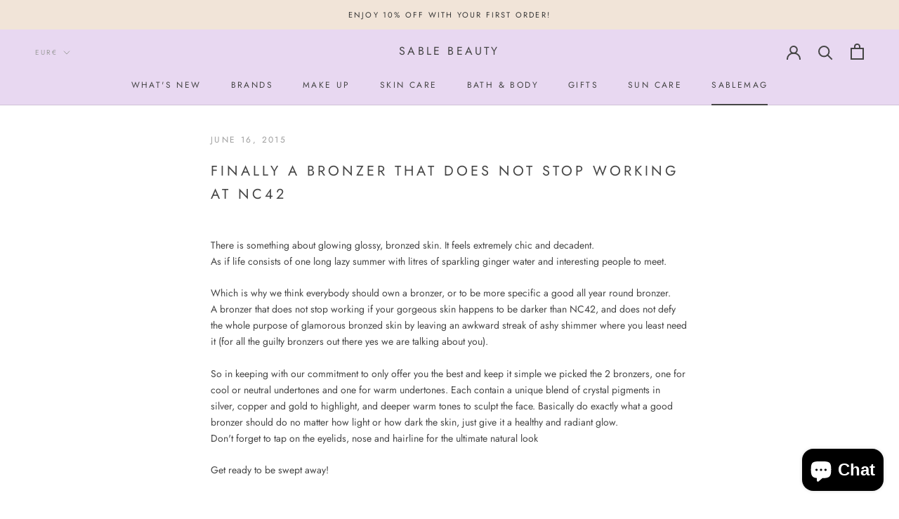

--- FILE ---
content_type: text/html; charset=utf-8
request_url: https://www.sablebeauty.com/en-ie/blogs/news/31463809-finally-a-bronzer-that-does-not-stop-working-at-nc42
body_size: 34962
content:
<!doctype html>

<html class="no-js" lang="en">
  <head>


    <meta charset="utf-8"> 
    <meta http-equiv="X-UA-Compatible" content="IE=edge,chrome=1">
    <meta name="viewport" content="width=device-width, initial-scale=1.0, height=device-height, minimum-scale=1.0, maximum-scale=1.0">
    <meta name="theme-color" content="">

    <title>
      Finally a bronzer that does not stop working at NC42 &ndash; Sable Beauty
    </title><meta name="description" content="Finally a year round bronzer that also works on skin tones darker than NC42! Shop sablebeauty.com"><link rel="canonical" href="https://www.sablebeauty.com/en-ie/blogs/news/31463809-finally-a-bronzer-that-does-not-stop-working-at-nc42"><meta property="og:type" content="article">
  <meta property="og:title" content="Finally a bronzer that does not stop working at NC42"><meta property="og:description" content="Finally a year round bronzer that also works on skin tones darker than NC42! Shop sablebeauty.com"><meta property="og:url" content="https://www.sablebeauty.com/en-ie/blogs/news/31463809-finally-a-bronzer-that-does-not-stop-working-at-nc42">
<meta property="og:site_name" content="Sable Beauty"><meta name="twitter:card" content="summary"><meta name="twitter:title" content="Finally a bronzer that does not stop working at NC42">
  <meta name="twitter:description" content="There is something about glowing glossy, bronzed skin. It feels extremely chic and decadent. As if life consists of one long lazy summer with litres of sparkling ginger water and interesting people to meet.  Which is why we think everybody should own a bronzer, or to be more specific a good all year round bronzer.A bronzer that does not stop working if your gorgeous skin happens to be darker than NC42, and does not defy the whole purpose of glamorous bronzed skin by leaving an awkward streak of ashy shimmer where you least need it (for all the guilty bronzers out there yes we are talking about you). So in keeping with our commitment to only offer you the best and keep it simple we picked the 2 bronzers, one for cool or neutral undertones and one for warm undertones. Each contain">

    <script>window.performance && window.performance.mark && window.performance.mark('shopify.content_for_header.start');</script><meta name="google-site-verification" content="LR4XFqhFWhAS2URRMCUit8kQSFL7IsbOni4xYI1BW2c">
<meta id="shopify-digital-wallet" name="shopify-digital-wallet" content="/2537645/digital_wallets/dialog">
<meta name="shopify-checkout-api-token" content="145c05d04d4d14336eb09be494e42f05">
<meta id="in-context-paypal-metadata" data-shop-id="2537645" data-venmo-supported="false" data-environment="production" data-locale="en_US" data-paypal-v4="true" data-currency="EUR">
<link rel="alternate" type="application/atom+xml" title="Feed" href="/en-ie/blogs/news.atom" />
<link rel="alternate" hreflang="x-default" href="https://www.sablebeauty.com/blogs/news/31463809-finally-a-bronzer-that-does-not-stop-working-at-nc42">
<link rel="alternate" hreflang="en" href="https://www.sablebeauty.com/blogs/news/31463809-finally-a-bronzer-that-does-not-stop-working-at-nc42">
<link rel="alternate" hreflang="en-AU" href="https://www.sablebeauty.com/en-au/blogs/news/31463809-finally-a-bronzer-that-does-not-stop-working-at-nc42">
<link rel="alternate" hreflang="en-DE" href="https://www.sablebeauty.com/en-de/blogs/news/31463809-finally-a-bronzer-that-does-not-stop-working-at-nc42">
<link rel="alternate" hreflang="en-IE" href="https://www.sablebeauty.com/en-ie/blogs/news/31463809-finally-a-bronzer-that-does-not-stop-working-at-nc42">
<link rel="alternate" hreflang="en-NL" href="https://www.sablebeauty.com/en-nl/blogs/news/31463809-finally-a-bronzer-that-does-not-stop-working-at-nc42">
<link rel="alternate" hreflang="en-US" href="https://www.sablebeauty.com/en-us/blogs/news/31463809-finally-a-bronzer-that-does-not-stop-working-at-nc42">
<script async="async" src="/checkouts/internal/preloads.js?locale=en-IE"></script>
<link rel="preconnect" href="https://shop.app" crossorigin="anonymous">
<script async="async" src="https://shop.app/checkouts/internal/preloads.js?locale=en-IE&shop_id=2537645" crossorigin="anonymous"></script>
<script id="apple-pay-shop-capabilities" type="application/json">{"shopId":2537645,"countryCode":"GB","currencyCode":"EUR","merchantCapabilities":["supports3DS"],"merchantId":"gid:\/\/shopify\/Shop\/2537645","merchantName":"Sable Beauty","requiredBillingContactFields":["postalAddress","email"],"requiredShippingContactFields":["postalAddress","email"],"shippingType":"shipping","supportedNetworks":["visa","maestro","masterCard","amex","discover","elo"],"total":{"type":"pending","label":"Sable Beauty","amount":"1.00"},"shopifyPaymentsEnabled":true,"supportsSubscriptions":true}</script>
<script id="shopify-features" type="application/json">{"accessToken":"145c05d04d4d14336eb09be494e42f05","betas":["rich-media-storefront-analytics"],"domain":"www.sablebeauty.com","predictiveSearch":true,"shopId":2537645,"locale":"en"}</script>
<script>var Shopify = Shopify || {};
Shopify.shop = "sable-beauty.myshopify.com";
Shopify.locale = "en";
Shopify.currency = {"active":"EUR","rate":"1.1764578"};
Shopify.country = "IE";
Shopify.theme = {"name":"Prestige","id":82741952575,"schema_name":"Prestige","schema_version":"4.7.2","theme_store_id":855,"role":"main"};
Shopify.theme.handle = "null";
Shopify.theme.style = {"id":null,"handle":null};
Shopify.cdnHost = "www.sablebeauty.com/cdn";
Shopify.routes = Shopify.routes || {};
Shopify.routes.root = "/en-ie/";</script>
<script type="module">!function(o){(o.Shopify=o.Shopify||{}).modules=!0}(window);</script>
<script>!function(o){function n(){var o=[];function n(){o.push(Array.prototype.slice.apply(arguments))}return n.q=o,n}var t=o.Shopify=o.Shopify||{};t.loadFeatures=n(),t.autoloadFeatures=n()}(window);</script>
<script>
  window.ShopifyPay = window.ShopifyPay || {};
  window.ShopifyPay.apiHost = "shop.app\/pay";
  window.ShopifyPay.redirectState = null;
</script>
<script id="shop-js-analytics" type="application/json">{"pageType":"article"}</script>
<script defer="defer" async type="module" src="//www.sablebeauty.com/cdn/shopifycloud/shop-js/modules/v2/client.init-shop-cart-sync_BT-GjEfc.en.esm.js"></script>
<script defer="defer" async type="module" src="//www.sablebeauty.com/cdn/shopifycloud/shop-js/modules/v2/chunk.common_D58fp_Oc.esm.js"></script>
<script defer="defer" async type="module" src="//www.sablebeauty.com/cdn/shopifycloud/shop-js/modules/v2/chunk.modal_xMitdFEc.esm.js"></script>
<script type="module">
  await import("//www.sablebeauty.com/cdn/shopifycloud/shop-js/modules/v2/client.init-shop-cart-sync_BT-GjEfc.en.esm.js");
await import("//www.sablebeauty.com/cdn/shopifycloud/shop-js/modules/v2/chunk.common_D58fp_Oc.esm.js");
await import("//www.sablebeauty.com/cdn/shopifycloud/shop-js/modules/v2/chunk.modal_xMitdFEc.esm.js");

  window.Shopify.SignInWithShop?.initShopCartSync?.({"fedCMEnabled":true,"windoidEnabled":true});

</script>
<script>
  window.Shopify = window.Shopify || {};
  if (!window.Shopify.featureAssets) window.Shopify.featureAssets = {};
  window.Shopify.featureAssets['shop-js'] = {"shop-cart-sync":["modules/v2/client.shop-cart-sync_DZOKe7Ll.en.esm.js","modules/v2/chunk.common_D58fp_Oc.esm.js","modules/v2/chunk.modal_xMitdFEc.esm.js"],"init-fed-cm":["modules/v2/client.init-fed-cm_B6oLuCjv.en.esm.js","modules/v2/chunk.common_D58fp_Oc.esm.js","modules/v2/chunk.modal_xMitdFEc.esm.js"],"shop-cash-offers":["modules/v2/client.shop-cash-offers_D2sdYoxE.en.esm.js","modules/v2/chunk.common_D58fp_Oc.esm.js","modules/v2/chunk.modal_xMitdFEc.esm.js"],"shop-login-button":["modules/v2/client.shop-login-button_QeVjl5Y3.en.esm.js","modules/v2/chunk.common_D58fp_Oc.esm.js","modules/v2/chunk.modal_xMitdFEc.esm.js"],"pay-button":["modules/v2/client.pay-button_DXTOsIq6.en.esm.js","modules/v2/chunk.common_D58fp_Oc.esm.js","modules/v2/chunk.modal_xMitdFEc.esm.js"],"shop-button":["modules/v2/client.shop-button_DQZHx9pm.en.esm.js","modules/v2/chunk.common_D58fp_Oc.esm.js","modules/v2/chunk.modal_xMitdFEc.esm.js"],"avatar":["modules/v2/client.avatar_BTnouDA3.en.esm.js"],"init-windoid":["modules/v2/client.init-windoid_CR1B-cfM.en.esm.js","modules/v2/chunk.common_D58fp_Oc.esm.js","modules/v2/chunk.modal_xMitdFEc.esm.js"],"init-shop-for-new-customer-accounts":["modules/v2/client.init-shop-for-new-customer-accounts_C_vY_xzh.en.esm.js","modules/v2/client.shop-login-button_QeVjl5Y3.en.esm.js","modules/v2/chunk.common_D58fp_Oc.esm.js","modules/v2/chunk.modal_xMitdFEc.esm.js"],"init-shop-email-lookup-coordinator":["modules/v2/client.init-shop-email-lookup-coordinator_BI7n9ZSv.en.esm.js","modules/v2/chunk.common_D58fp_Oc.esm.js","modules/v2/chunk.modal_xMitdFEc.esm.js"],"init-shop-cart-sync":["modules/v2/client.init-shop-cart-sync_BT-GjEfc.en.esm.js","modules/v2/chunk.common_D58fp_Oc.esm.js","modules/v2/chunk.modal_xMitdFEc.esm.js"],"shop-toast-manager":["modules/v2/client.shop-toast-manager_DiYdP3xc.en.esm.js","modules/v2/chunk.common_D58fp_Oc.esm.js","modules/v2/chunk.modal_xMitdFEc.esm.js"],"init-customer-accounts":["modules/v2/client.init-customer-accounts_D9ZNqS-Q.en.esm.js","modules/v2/client.shop-login-button_QeVjl5Y3.en.esm.js","modules/v2/chunk.common_D58fp_Oc.esm.js","modules/v2/chunk.modal_xMitdFEc.esm.js"],"init-customer-accounts-sign-up":["modules/v2/client.init-customer-accounts-sign-up_iGw4briv.en.esm.js","modules/v2/client.shop-login-button_QeVjl5Y3.en.esm.js","modules/v2/chunk.common_D58fp_Oc.esm.js","modules/v2/chunk.modal_xMitdFEc.esm.js"],"shop-follow-button":["modules/v2/client.shop-follow-button_CqMgW2wH.en.esm.js","modules/v2/chunk.common_D58fp_Oc.esm.js","modules/v2/chunk.modal_xMitdFEc.esm.js"],"checkout-modal":["modules/v2/client.checkout-modal_xHeaAweL.en.esm.js","modules/v2/chunk.common_D58fp_Oc.esm.js","modules/v2/chunk.modal_xMitdFEc.esm.js"],"shop-login":["modules/v2/client.shop-login_D91U-Q7h.en.esm.js","modules/v2/chunk.common_D58fp_Oc.esm.js","modules/v2/chunk.modal_xMitdFEc.esm.js"],"lead-capture":["modules/v2/client.lead-capture_BJmE1dJe.en.esm.js","modules/v2/chunk.common_D58fp_Oc.esm.js","modules/v2/chunk.modal_xMitdFEc.esm.js"],"payment-terms":["modules/v2/client.payment-terms_Ci9AEqFq.en.esm.js","modules/v2/chunk.common_D58fp_Oc.esm.js","modules/v2/chunk.modal_xMitdFEc.esm.js"]};
</script>
<script>(function() {
  var isLoaded = false;
  function asyncLoad() {
    if (isLoaded) return;
    isLoaded = true;
    var urls = ["\/\/code.tidio.co\/80wyknoivddfhykzwk0ekazxxjfgeir4.js?shop=sable-beauty.myshopify.com","\/\/code.tidio.co\/80wyknoivddfhykzwk0ekazxxjfgeir4.js?shop=sable-beauty.myshopify.com","\/\/code.tidio.co\/80wyknoivddfhykzwk0ekazxxjfgeir4.js?shop=sable-beauty.myshopify.com","https:\/\/scripttags.justuno.com\/shopify_justuno_2537645_89950.js?shop=sable-beauty.myshopify.com","\/\/cdn.shopify.com\/proxy\/9419db5cc64021ee0e5b7accd5e25e6b34f995206e4570f436df5c9fc26eb08d\/forms-akamai.smsbump.com\/400130\/form_47992.js?ver=1715799573\u0026shop=sable-beauty.myshopify.com\u0026sp-cache-control=cHVibGljLCBtYXgtYWdlPTkwMA","https:\/\/customer-first-focus.b-cdn.net\/cffPCLoader_min.js?shop=sable-beauty.myshopify.com"];
    for (var i = 0; i < urls.length; i++) {
      var s = document.createElement('script');
      s.type = 'text/javascript';
      s.async = true;
      s.src = urls[i];
      var x = document.getElementsByTagName('script')[0];
      x.parentNode.insertBefore(s, x);
    }
  };
  if(window.attachEvent) {
    window.attachEvent('onload', asyncLoad);
  } else {
    window.addEventListener('load', asyncLoad, false);
  }
})();</script>
<script id="__st">var __st={"a":2537645,"offset":0,"reqid":"1052a93d-7d88-4b20-9eeb-65da1fd41c80-1769287706","pageurl":"www.sablebeauty.com\/en-ie\/blogs\/news\/31463809-finally-a-bronzer-that-does-not-stop-working-at-nc42","s":"articles-31463809","u":"12afed18e42c","p":"article","rtyp":"article","rid":31463809};</script>
<script>window.ShopifyPaypalV4VisibilityTracking = true;</script>
<script id="captcha-bootstrap">!function(){'use strict';const t='contact',e='account',n='new_comment',o=[[t,t],['blogs',n],['comments',n],[t,'customer']],c=[[e,'customer_login'],[e,'guest_login'],[e,'recover_customer_password'],[e,'create_customer']],r=t=>t.map((([t,e])=>`form[action*='/${t}']:not([data-nocaptcha='true']) input[name='form_type'][value='${e}']`)).join(','),a=t=>()=>t?[...document.querySelectorAll(t)].map((t=>t.form)):[];function s(){const t=[...o],e=r(t);return a(e)}const i='password',u='form_key',d=['recaptcha-v3-token','g-recaptcha-response','h-captcha-response',i],f=()=>{try{return window.sessionStorage}catch{return}},m='__shopify_v',_=t=>t.elements[u];function p(t,e,n=!1){try{const o=window.sessionStorage,c=JSON.parse(o.getItem(e)),{data:r}=function(t){const{data:e,action:n}=t;return t[m]||n?{data:e,action:n}:{data:t,action:n}}(c);for(const[e,n]of Object.entries(r))t.elements[e]&&(t.elements[e].value=n);n&&o.removeItem(e)}catch(o){console.error('form repopulation failed',{error:o})}}const l='form_type',E='cptcha';function T(t){t.dataset[E]=!0}const w=window,h=w.document,L='Shopify',v='ce_forms',y='captcha';let A=!1;((t,e)=>{const n=(g='f06e6c50-85a8-45c8-87d0-21a2b65856fe',I='https://cdn.shopify.com/shopifycloud/storefront-forms-hcaptcha/ce_storefront_forms_captcha_hcaptcha.v1.5.2.iife.js',D={infoText:'Protected by hCaptcha',privacyText:'Privacy',termsText:'Terms'},(t,e,n)=>{const o=w[L][v],c=o.bindForm;if(c)return c(t,g,e,D).then(n);var r;o.q.push([[t,g,e,D],n]),r=I,A||(h.body.append(Object.assign(h.createElement('script'),{id:'captcha-provider',async:!0,src:r})),A=!0)});var g,I,D;w[L]=w[L]||{},w[L][v]=w[L][v]||{},w[L][v].q=[],w[L][y]=w[L][y]||{},w[L][y].protect=function(t,e){n(t,void 0,e),T(t)},Object.freeze(w[L][y]),function(t,e,n,w,h,L){const[v,y,A,g]=function(t,e,n){const i=e?o:[],u=t?c:[],d=[...i,...u],f=r(d),m=r(i),_=r(d.filter((([t,e])=>n.includes(e))));return[a(f),a(m),a(_),s()]}(w,h,L),I=t=>{const e=t.target;return e instanceof HTMLFormElement?e:e&&e.form},D=t=>v().includes(t);t.addEventListener('submit',(t=>{const e=I(t);if(!e)return;const n=D(e)&&!e.dataset.hcaptchaBound&&!e.dataset.recaptchaBound,o=_(e),c=g().includes(e)&&(!o||!o.value);(n||c)&&t.preventDefault(),c&&!n&&(function(t){try{if(!f())return;!function(t){const e=f();if(!e)return;const n=_(t);if(!n)return;const o=n.value;o&&e.removeItem(o)}(t);const e=Array.from(Array(32),(()=>Math.random().toString(36)[2])).join('');!function(t,e){_(t)||t.append(Object.assign(document.createElement('input'),{type:'hidden',name:u})),t.elements[u].value=e}(t,e),function(t,e){const n=f();if(!n)return;const o=[...t.querySelectorAll(`input[type='${i}']`)].map((({name:t})=>t)),c=[...d,...o],r={};for(const[a,s]of new FormData(t).entries())c.includes(a)||(r[a]=s);n.setItem(e,JSON.stringify({[m]:1,action:t.action,data:r}))}(t,e)}catch(e){console.error('failed to persist form',e)}}(e),e.submit())}));const S=(t,e)=>{t&&!t.dataset[E]&&(n(t,e.some((e=>e===t))),T(t))};for(const o of['focusin','change'])t.addEventListener(o,(t=>{const e=I(t);D(e)&&S(e,y())}));const B=e.get('form_key'),M=e.get(l),P=B&&M;t.addEventListener('DOMContentLoaded',(()=>{const t=y();if(P)for(const e of t)e.elements[l].value===M&&p(e,B);[...new Set([...A(),...v().filter((t=>'true'===t.dataset.shopifyCaptcha))])].forEach((e=>S(e,t)))}))}(h,new URLSearchParams(w.location.search),n,t,e,['guest_login'])})(!0,!0)}();</script>
<script integrity="sha256-4kQ18oKyAcykRKYeNunJcIwy7WH5gtpwJnB7kiuLZ1E=" data-source-attribution="shopify.loadfeatures" defer="defer" src="//www.sablebeauty.com/cdn/shopifycloud/storefront/assets/storefront/load_feature-a0a9edcb.js" crossorigin="anonymous"></script>
<script crossorigin="anonymous" defer="defer" src="//www.sablebeauty.com/cdn/shopifycloud/storefront/assets/shopify_pay/storefront-65b4c6d7.js?v=20250812"></script>
<script data-source-attribution="shopify.dynamic_checkout.dynamic.init">var Shopify=Shopify||{};Shopify.PaymentButton=Shopify.PaymentButton||{isStorefrontPortableWallets:!0,init:function(){window.Shopify.PaymentButton.init=function(){};var t=document.createElement("script");t.src="https://www.sablebeauty.com/cdn/shopifycloud/portable-wallets/latest/portable-wallets.en.js",t.type="module",document.head.appendChild(t)}};
</script>
<script data-source-attribution="shopify.dynamic_checkout.buyer_consent">
  function portableWalletsHideBuyerConsent(e){var t=document.getElementById("shopify-buyer-consent"),n=document.getElementById("shopify-subscription-policy-button");t&&n&&(t.classList.add("hidden"),t.setAttribute("aria-hidden","true"),n.removeEventListener("click",e))}function portableWalletsShowBuyerConsent(e){var t=document.getElementById("shopify-buyer-consent"),n=document.getElementById("shopify-subscription-policy-button");t&&n&&(t.classList.remove("hidden"),t.removeAttribute("aria-hidden"),n.addEventListener("click",e))}window.Shopify?.PaymentButton&&(window.Shopify.PaymentButton.hideBuyerConsent=portableWalletsHideBuyerConsent,window.Shopify.PaymentButton.showBuyerConsent=portableWalletsShowBuyerConsent);
</script>
<script data-source-attribution="shopify.dynamic_checkout.cart.bootstrap">document.addEventListener("DOMContentLoaded",(function(){function t(){return document.querySelector("shopify-accelerated-checkout-cart, shopify-accelerated-checkout")}if(t())Shopify.PaymentButton.init();else{new MutationObserver((function(e,n){t()&&(Shopify.PaymentButton.init(),n.disconnect())})).observe(document.body,{childList:!0,subtree:!0})}}));
</script>
<link id="shopify-accelerated-checkout-styles" rel="stylesheet" media="screen" href="https://www.sablebeauty.com/cdn/shopifycloud/portable-wallets/latest/accelerated-checkout-backwards-compat.css" crossorigin="anonymous">
<style id="shopify-accelerated-checkout-cart">
        #shopify-buyer-consent {
  margin-top: 1em;
  display: inline-block;
  width: 100%;
}

#shopify-buyer-consent.hidden {
  display: none;
}

#shopify-subscription-policy-button {
  background: none;
  border: none;
  padding: 0;
  text-decoration: underline;
  font-size: inherit;
  cursor: pointer;
}

#shopify-subscription-policy-button::before {
  box-shadow: none;
}

      </style>

<script>window.performance && window.performance.mark && window.performance.mark('shopify.content_for_header.end');</script>

    <link rel="stylesheet" href="//www.sablebeauty.com/cdn/shop/t/15/assets/theme.scss.css?v=131288483014916804751759259836">

    <script>
      // This allows to expose several variables to the global scope, to be used in scripts
      window.theme = {
        pageType: "article",
        moneyFormat: "€{{amount_with_comma_separator}}",
        moneyWithCurrencyFormat: "€{{amount_with_comma_separator}} EUR",
        productImageSize: "square",
        searchMode: "product,article",
        showPageTransition: true,
        showElementStaggering: false,
        showImageZooming: true
      };

      window.routes = {
        rootUrl: "\/en-ie",
        cartUrl: "\/en-ie\/cart",
        cartAddUrl: "\/en-ie\/cart\/add",
        cartChangeUrl: "\/en-ie\/cart\/change",
        searchUrl: "\/en-ie\/search",
        productRecommendationsUrl: "\/en-ie\/recommendations\/products"
      };

      window.languages = {
        cartAddNote: "Add Order Note",
        cartEditNote: "Edit Order Note",
        productImageLoadingError: "This image could not be loaded. Please try to reload the page.",
        productFormAddToCart: "Add to cart",
        productFormUnavailable: "Unavailable",
        productFormSoldOut: "Sold Out",
        shippingEstimatorOneResult: "1 option available:",
        shippingEstimatorMoreResults: "{{count}} options available:",
        shippingEstimatorNoResults: "No shipping could be found"
      };

      window.lazySizesConfig = {
        loadHidden: false,
        hFac: 0.5,
        expFactor: 2,
        ricTimeout: 150,
        lazyClass: 'Image--lazyLoad',
        loadingClass: 'Image--lazyLoading',
        loadedClass: 'Image--lazyLoaded'
      };

      document.documentElement.className = document.documentElement.className.replace('no-js', 'js');
      document.documentElement.style.setProperty('--window-height', window.innerHeight + 'px');

      // We do a quick detection of some features (we could use Modernizr but for so little...)
      (function() {
        document.documentElement.className += ((window.CSS && window.CSS.supports('(position: sticky) or (position: -webkit-sticky)')) ? ' supports-sticky' : ' no-supports-sticky');
        document.documentElement.className += (window.matchMedia('(-moz-touch-enabled: 1), (hover: none)')).matches ? ' no-supports-hover' : ' supports-hover';
      }());
    </script>

    <script src="//www.sablebeauty.com/cdn/shop/t/15/assets/lazysizes.min.js?v=174358363404432586981591623297" async></script><script src="https://polyfill-fastly.net/v3/polyfill.min.js?unknown=polyfill&features=fetch,Element.prototype.closest,Element.prototype.remove,Element.prototype.classList,Array.prototype.includes,Array.prototype.fill,Object.assign,CustomEvent,IntersectionObserver,IntersectionObserverEntry,URL" defer></script>
    <script src="//www.sablebeauty.com/cdn/shop/t/15/assets/libs.min.js?v=26178543184394469741591623296" defer></script>
    <script src="//www.sablebeauty.com/cdn/shop/t/15/assets/theme.min.js?v=101812004007097122321591623300" defer></script>
    <script src="//www.sablebeauty.com/cdn/shop/t/15/assets/custom.js?v=183944157590872491501591623298" defer></script>

    <script>
      (function () {
        window.onpageshow = function() {
          if (window.theme.showPageTransition) {
            var pageTransition = document.querySelector('.PageTransition');

            if (pageTransition) {
              pageTransition.style.visibility = 'visible';
              pageTransition.style.opacity = '0';
            }
          }

          // When the page is loaded from the cache, we have to reload the cart content
          document.documentElement.dispatchEvent(new CustomEvent('cart:refresh', {
            bubbles: true
          }));
        };
      })();
    </script>

    
  <script type="application/ld+json">
  {
    "@context": "http://schema.org",
    "@type": "BlogPosting",
    "mainEntityOfPage": "/en-ie/blogs/news/31463809-finally-a-bronzer-that-does-not-stop-working-at-nc42",
    "articleSection": "Luxury Beauty For Women Of All Colours",
    "keywords": "",
    "headline": "Finally a bronzer that does not stop working at NC42",
    "description": "There is something about glowing glossy, bronzed skin. It feels extremely chic and decadent. As if life consists of one long lazy summer with litres...",
    "dateCreated": "2015-06-09T23:13:04",
    "datePublished": "2015-06-16T14:00:00",
    "dateModified": "2015-06-16T14:00:00",
    "image": {
      "@type": "ImageObject",
      "url": "https://www.sablebeauty.com/cdn/shopifycloud/storefront/assets/no-image-2048-a2addb12_1024x.gif",
      "image": "https://www.sablebeauty.com/cdn/shopifycloud/storefront/assets/no-image-2048-a2addb12_1024x.gif",
      "name": null,
      "width": "1024",
      "height": "1024"
    },
    "author": {
      "@type": "Person",
      "name": "Sable Beauty",
      "givenName": "Sable",
      "familyName": "Beauty"
    },
    "publisher": {
      "@type": "Organization",
      "name": "Sable Beauty"
    },
    "commentCount": 4,
    "comment": [{
          "@type": "Comment",
          "author": "https:\/\/www.gamja888.com\/ - 퀸즈슬롯카지노",
          "datePublished": "2023-02-27T09:56:05",
          "text": "\u003cp\u003e바카라사이트 \u003cbr\u003e\n카지노사이트\u003cbr\u003e\n카지노게임사이트\u003cbr\u003e\n온라인카지노\u003cbr\u003e\n퀸즈슬롯\u003cbr\u003e\n맥스카지노\u003cbr\u003e\n비바카지노\u003cbr\u003e\n카지노주소\u003cbr\u003e\n바카라추천\u003cbr\u003e\n온라인바카라게임\u003cbr\u003e\n안전한 바카라사이트\u003cbr\u003e\n바카라\u003cbr\u003e\n카지노\u003cbr\u003e\n퀸즈슬롯 카지노\u003cbr\u003e\n바카라게임사이트\u003cbr\u003e\n온라인바카라 \u003cbr\u003e\n밀리언클럽카지노 \u003cbr\u003e\n안전카지노사이트 \u003cbr\u003e\n바카라사이트추천\u003cbr\u003e\n우리카지노계열 \u003cbr\u003e\n슬롯머신777 \u003cbr\u003e\n로얄카지노사이트 \u003cbr\u003e\n크레이지슬롯 \u003cbr\u003e\n온라인블랙잭 \u003cbr\u003e\n인터넷룰렛 \u003cbr\u003e\n카지노검증사이트 \u003cbr\u003e\n안전바카라사이트 \u003cbr\u003e\n모바일바카라 \u003cbr\u003e\n바카라 필승법 \u003cbr\u003e\n메리트카지노 \u003cbr\u003e\n바카라 노하우\u003c\/p\u003e\n\u003cp\u003e바카라사이트\u003cbr\u003e\n온라인카지노 \u003cbr\u003e\n카지노사이트\u003cbr\u003e\n카지노게임사이트\u003cbr\u003e\n퀸즈슬롯\u003cbr\u003e\n맥스카지노\u003cbr\u003e\n비바카지노\u003cbr\u003e\n카지노주소\u003cbr\u003e\n바카라추천\u003cbr\u003e\n온라인바카라게임\u003cbr\u003e\n안전한 바카라사이트\u003cbr\u003e\n바카라\u003cbr\u003e\n카지노\u003cbr\u003e\n퀸즈슬롯 카지노\u003cbr\u003e\n바카라게임사이트\u003cbr\u003e\n온라인바카라 \u003cbr\u003e\n밀리언클럽카지노 \u003cbr\u003e\n안전카지노사이트 \u003cbr\u003e\n바카라사이트추천 \u003cbr\u003e\n우리카지노계열 \u003cbr\u003e\n슬롯머신777 \u003cbr\u003e\n로얄카지노사이트 \u003cbr\u003e\n크레이지슬롯 \u003cbr\u003e\n온라인블랙잭 \u003cbr\u003e\n인터넷룰렛 \u003cbr\u003e\n카지노검증사이트 \u003cbr\u003e\n안전바카라사이트 \u003cbr\u003e\n모바일바카라 \u003cbr\u003e\n바카라 필승법 \u003cbr\u003e\n메리트카지노 \u003cbr\u003e\n바카라 노하우 \u003c\/p\u003e\n\u003cp\u003ehttps:\/\/youube.me\/\u003cbr\u003e\nhttps:\/\/instagrme.com\/\u003cbr\u003e\nhttps:\/\/youubbe.me\/\u003cbr\u003e\nhttps:\/\/Instagrm.me\/\u003cbr\u003e\nhttps:\/\/Instagrme.net\/\u003cbr\u003e\nhttps:\/\/internetgame.me\/\u003cbr\u003e\nhttps:\/\/instagrme.live\/\u003cbr\u003e\nhttps:\/\/naverom.me\u003cbr\u003e\nhttps:\/\/facebokom.me\u003c\/p\u003e"
        },{
          "@type": "Comment",
          "author": "https:\/\/instagrme.com\/ - 슬롯머신777",
          "datePublished": "2023-02-27T09:55:33",
          "text": "\u003cp\u003e바카라사이트 \u003cbr\u003e\n온라인바카라\u003cbr\u003e\n실시간바카라\u003cbr\u003e\n퀸즈슬롯\u003cbr\u003e\n바카라게임\u003cbr\u003e\n카지노주소\u003cbr\u003e\n온라인카지노\u003cbr\u003e\n온라인카지노사이트\u003cbr\u003e\n바카라게임사이트\u003cbr\u003e\n실시간바카라사이트\u003cbr\u003e\n바카라\u003cbr\u003e\n카지노\u003cbr\u003e\n우리카지노 \u003cbr\u003e\n더킹카지노 \u003cbr\u003e\n샌즈카지노 \u003cbr\u003e\n예스카지노 \u003cbr\u003e\n코인카지노 \u003cbr\u003e\n더나인카지노 \u003cbr\u003e\n더존카지노 \u003cbr\u003e\n카지노사이트 \u003cbr\u003e\n골드카지노 \u003cbr\u003e\n에볼루션카지노 \u003cbr\u003e\n카지노 슬롯게임 \u003cbr\u003e\nbaccarat \u003cbr\u003e\n텍사스 홀덤 포카 \u003cbr\u003e\nblackjack\u003c\/p\u003e\n\u003cp\u003e바카라사이트 \u003cbr\u003e\n온라인바카라 \u003cbr\u003e\n실시간바카라 \u003cbr\u003e\n퀸즈슬롯 \u003cbr\u003e\n바카라게임 \u003cbr\u003e\n카지노주소 \u003cbr\u003e\n온라인카지노\u003cbr\u003e\n온라인카지노사이트\u003cbr\u003e\n바카라게임사이트\u003cbr\u003e\n실시간바카라사이트\u003cbr\u003e\n바카라\u003cbr\u003e\n카지노\u003cbr\u003e\n우리카지노 \u003cbr\u003e\n더킹카지노 \u003cbr\u003e\n샌즈카지노 \u003cbr\u003e\n예스카지노 \u003cbr\u003e\n코인카지노 \u003cbr\u003e\n더나인카지노 \u003cbr\u003e\n더존카지노 \u003cbr\u003e\n카지노사이트 \u003cbr\u003e\n골드카지노 \u003cbr\u003e\n에볼루션카지노 \u003cbr\u003e\n카지노 슬롯게임 \u003cbr\u003e\nbaccarat \u003cbr\u003e\n텍사스 홀덤 포카 \u003cbr\u003e\nblackjack \u003c\/p\u003e\n\u003cp\u003ehttps:\/\/youube.me\/\u003cbr\u003e\nhttps:\/\/gamja888.com\/\u003cbr\u003e\nhttps:\/\/youubbe.me\/\u003cbr\u003e\nhttps:\/\/Instagrm.me\/\u003cbr\u003e\nhttps:\/\/Instagrme.net\/\u003cbr\u003e\nhttps:\/\/internetgame.me\/\u003cbr\u003e\nhttps:\/\/instagrme.live\/\u003cbr\u003e\nhttps:\/\/naverom.me\u003cbr\u003e\nhttps:\/\/facebokom.me\u003c\/p\u003e"
        },{
          "@type": "Comment",
          "author": "https:\/\/youubbe.me\/ - 룰렛추천",
          "datePublished": "2023-02-27T09:55:03",
          "text": "\u003cp\u003e카지노사이트 \u003cbr\u003e\n슬롯사이트\u003cbr\u003e\n온라인카지노\u003cbr\u003e\n카지노주소\u003cbr\u003e\n카지노검증사이트\u003cbr\u003e\n안전한카지노사이트\u003cbr\u003e\n슬롯카지노\u003cbr\u003e\n바카라게임\u003cbr\u003e\n카지노추천\u003cbr\u003e\n비바카지노\u003cbr\u003e\n퀸즈슬롯\u003cbr\u003e\n카지노\u003cbr\u003e\n바카라\u003cbr\u003e\n안전한 바카라사이트\u003cbr\u003e\n온라인슬롯\u003cbr\u003e\n카지노사이트 \u003cbr\u003e\n바카라 \u003cbr\u003e\n바카라사이트 \u003cbr\u003e\n파라오카지노 \u003cbr\u003e\n제왕카지노 \u003cbr\u003e\nmgm카지노 \u003cbr\u003e\n더킹카지노 \u003cbr\u003e\n코인카지노 \u003cbr\u003e\n솔레어카지노 \u003cbr\u003e\n카지노게임 \u003cbr\u003e\n마이크로게이밍 \u003cbr\u003e\n아시아게이밍 \u003cbr\u003e\n타이산게이밍 \u003cbr\u003e\n오리엔탈게임  \u003cbr\u003e\n에볼루션게임 \u003cbr\u003e\n드래곤타이거 \u003cbr\u003e\n드림게이밍 \u003cbr\u003e\n비보게이밍\u003c\/p\u003e\n\u003cp\u003e카지노사이트 \u003cbr\u003e\n슬롯사이트\u003cbr\u003e\n온라인카지노\u003cbr\u003e\n카지노주소\u003cbr\u003e\n카지노검증사이트\u003cbr\u003e\n안전한카지노사이트\u003cbr\u003e\n슬롯카지노\u003cbr\u003e\n바카라게임\u003cbr\u003e\n카지노추천\u003cbr\u003e\n비바카지노\u003cbr\u003e\n퀸즈슬롯\u003cbr\u003e\n카지노\u003cbr\u003e\n바카라\u003cbr\u003e\n안전한 바카라사이트\u003cbr\u003e\n온라인슬롯\u003cbr\u003e\n카지노사이트 \u003cbr\u003e\n바카라 \u003cbr\u003e\n바카라사이트 \u003cbr\u003e\n파라오카지노 \u003cbr\u003e\n제왕카지노 \u003cbr\u003e\nmgm카지노 \u003cbr\u003e\n더킹카지노 \u003cbr\u003e\n코인카지노 \u003cbr\u003e\n솔레어카지노 \u003cbr\u003e\n카지노게임 \u003cbr\u003e\n마이크로게이밍 \u003cbr\u003e\n아시아게이밍 \u003cbr\u003e\n타이산게이밍 \u003cbr\u003e\n오리엔탈게임\u003cbr\u003e\n에볼루션게임 \u003cbr\u003e\n드래곤타이거 \u003cbr\u003e\n드림게이밍 \u003cbr\u003e\n비보게이밍 \u003c\/p\u003e\n\u003cp\u003ehttps:\/\/youube.me\/\u003cbr\u003e\nhttps:\/\/gamja888.com\/\u003cbr\u003e\nhttps:\/\/instagrme.com\/\u003cbr\u003e\nhttps:\/\/Instagrm.me\/\u003cbr\u003e\nhttps:\/\/Instagrme.net\/\u003cbr\u003e\nhttps:\/\/internetgame.me\/\u003cbr\u003e\nhttps:\/\/instagrme.live\/\u003cbr\u003e\nhttps:\/\/naverom.me\u003cbr\u003e\nhttps:\/\/facebokom.me\u003c\/p\u003e"
        },{
          "@type": "Comment",
          "author": "https:\/\/www.youube.me\/ - 필리핀아바타카지노",
          "datePublished": "2023-02-27T09:54:41",
          "text": "\u003cp\u003e온라인바카라 \u003cbr\u003e\n카지노사이트\u003cbr\u003e\n바카라사이트\u003cbr\u003e\n인터넷카지노\u003cbr\u003e\n바카라게임사이트\u003cbr\u003e\n퀸즈슬롯\u003cbr\u003e\n카지노주소\u003cbr\u003e\n비바카지노\u003cbr\u003e\n카지노추천\u003cbr\u003e\n카지노게임\u003cbr\u003e\n온라인카지노사이트\u003cbr\u003e\n카지노\u003cbr\u003e\n바카라\u003cbr\u003e\n온라인카지노\u003cbr\u003e\n카지노게임사이트\u003cbr\u003e\n카지노검증사이트 \u003cbr\u003e\n로얄카지노계열 \u003cbr\u003e\n슬롯머신사이트 \u003cbr\u003e\n맥스카지노 \u003cbr\u003e\n바카라게임사이트 \u003cbr\u003e\n카심바코리아 카지노 \u003cbr\u003e\n모바일카지노 \u003cbr\u003e\n실시간바카라 \u003cbr\u003e\n라이브카지노 \u003cbr\u003e\n온라인슬롯 \u003cbr\u003e\n바카라 이기는방법 \u003cbr\u003e\n안전카지노사이트 \u003cbr\u003e\n우리카지노사이트 \u003cbr\u003e\n샌즈카지노주소 \u003cbr\u003e\n바카라 게임규칙 \u003cbr\u003e\n바카라 게임방법\u003c\/p\u003e\n\u003cp\u003e온라인바카라 \u003cbr\u003e\n카지노사이트 \u003cbr\u003e\n바카라사이트\u003cbr\u003e\n인터넷카지노\u003cbr\u003e\n바카라게임사이트\u003cbr\u003e\n퀸즈슬롯\u003cbr\u003e\n카지노주소\u003cbr\u003e\n비바카지노\u003cbr\u003e\n카지노추천\u003cbr\u003e\n카지노게임\u003cbr\u003e\n온라인카지노사이트\u003cbr\u003e\n카지노\u003cbr\u003e\n바카라\u003cbr\u003e\n온라인카지노\u003cbr\u003e\n카지노게임사이트\u003cbr\u003e\n카지노검증사이트 \u003cbr\u003e\n로얄카지노계열 \u003cbr\u003e\n슬롯머신사이트 \u003cbr\u003e\n맥스카지노 \u003cbr\u003e\n바카라게임사이트 \u003cbr\u003e\n카심바코리아 카지노 \u003cbr\u003e\n모바일카지노 \u003cbr\u003e\n실시간바카라 \u003cbr\u003e\n라이브카지노 \u003cbr\u003e\n온라인슬롯 \u003cbr\u003e\n바카라 이기는방법 \u003cbr\u003e\n안전카지노사이트 \u003cbr\u003e\n우리카지노사이트 \u003cbr\u003e\n샌즈카지노주소 \u003cbr\u003e\n바카라 게임규칙 \u003cbr\u003e\n바카라 게임방법 \u003c\/p\u003e\n\u003cp\u003ehttps:\/\/gamja888.com\/\u003cbr\u003e\nhttps:\/\/instagrme.com\/\u003cbr\u003e\nhttps:\/\/youubbe.me\/\u003cbr\u003e\nhttps:\/\/Instagrm.me\/\u003cbr\u003e\nhttps:\/\/Instagrme.net\/\u003cbr\u003e\nhttps:\/\/internetgame.me\/\u003cbr\u003e\nhttps:\/\/instagrme.live\/\u003cbr\u003e\nhttps:\/\/naverom.me\u003cbr\u003e\nhttps:\/\/facebokom.me\u003c\/p\u003e"
        }]
  }
  </script>



  <script type="application/ld+json">
  {
    "@context": "http://schema.org",
    "@type": "BreadcrumbList",
  "itemListElement": [{
      "@type": "ListItem",
      "position": 1,
      "name": "Translation missing: en.general.breadcrumb.home",
      "item": "https://www.sablebeauty.com"
    },{
          "@type": "ListItem",
          "position": 2,
          "name": "Luxury Beauty For Women Of All Colours",
          "item": "https://www.sablebeauty.com/en-ie/blogs/news"
        }, {
          "@type": "ListItem",
          "position": 3,
          "name": "Luxury Beauty For Women Of All Colours",
          "item": "https://www.sablebeauty.com/en-ie/blogs/news/31463809-finally-a-bronzer-that-does-not-stop-working-at-nc42"
        }]
  }
  </script>

  <script src="https://cdn.shopify.com/extensions/e8878072-2f6b-4e89-8082-94b04320908d/inbox-1254/assets/inbox-chat-loader.js" type="text/javascript" defer="defer"></script>
<link href="https://monorail-edge.shopifysvc.com" rel="dns-prefetch">
<script>(function(){if ("sendBeacon" in navigator && "performance" in window) {try {var session_token_from_headers = performance.getEntriesByType('navigation')[0].serverTiming.find(x => x.name == '_s').description;} catch {var session_token_from_headers = undefined;}var session_cookie_matches = document.cookie.match(/_shopify_s=([^;]*)/);var session_token_from_cookie = session_cookie_matches && session_cookie_matches.length === 2 ? session_cookie_matches[1] : "";var session_token = session_token_from_headers || session_token_from_cookie || "";function handle_abandonment_event(e) {var entries = performance.getEntries().filter(function(entry) {return /monorail-edge.shopifysvc.com/.test(entry.name);});if (!window.abandonment_tracked && entries.length === 0) {window.abandonment_tracked = true;var currentMs = Date.now();var navigation_start = performance.timing.navigationStart;var payload = {shop_id: 2537645,url: window.location.href,navigation_start,duration: currentMs - navigation_start,session_token,page_type: "article"};window.navigator.sendBeacon("https://monorail-edge.shopifysvc.com/v1/produce", JSON.stringify({schema_id: "online_store_buyer_site_abandonment/1.1",payload: payload,metadata: {event_created_at_ms: currentMs,event_sent_at_ms: currentMs}}));}}window.addEventListener('pagehide', handle_abandonment_event);}}());</script>
<script id="web-pixels-manager-setup">(function e(e,d,r,n,o){if(void 0===o&&(o={}),!Boolean(null===(a=null===(i=window.Shopify)||void 0===i?void 0:i.analytics)||void 0===a?void 0:a.replayQueue)){var i,a;window.Shopify=window.Shopify||{};var t=window.Shopify;t.analytics=t.analytics||{};var s=t.analytics;s.replayQueue=[],s.publish=function(e,d,r){return s.replayQueue.push([e,d,r]),!0};try{self.performance.mark("wpm:start")}catch(e){}var l=function(){var e={modern:/Edge?\/(1{2}[4-9]|1[2-9]\d|[2-9]\d{2}|\d{4,})\.\d+(\.\d+|)|Firefox\/(1{2}[4-9]|1[2-9]\d|[2-9]\d{2}|\d{4,})\.\d+(\.\d+|)|Chrom(ium|e)\/(9{2}|\d{3,})\.\d+(\.\d+|)|(Maci|X1{2}).+ Version\/(15\.\d+|(1[6-9]|[2-9]\d|\d{3,})\.\d+)([,.]\d+|)( \(\w+\)|)( Mobile\/\w+|) Safari\/|Chrome.+OPR\/(9{2}|\d{3,})\.\d+\.\d+|(CPU[ +]OS|iPhone[ +]OS|CPU[ +]iPhone|CPU IPhone OS|CPU iPad OS)[ +]+(15[._]\d+|(1[6-9]|[2-9]\d|\d{3,})[._]\d+)([._]\d+|)|Android:?[ /-](13[3-9]|1[4-9]\d|[2-9]\d{2}|\d{4,})(\.\d+|)(\.\d+|)|Android.+Firefox\/(13[5-9]|1[4-9]\d|[2-9]\d{2}|\d{4,})\.\d+(\.\d+|)|Android.+Chrom(ium|e)\/(13[3-9]|1[4-9]\d|[2-9]\d{2}|\d{4,})\.\d+(\.\d+|)|SamsungBrowser\/([2-9]\d|\d{3,})\.\d+/,legacy:/Edge?\/(1[6-9]|[2-9]\d|\d{3,})\.\d+(\.\d+|)|Firefox\/(5[4-9]|[6-9]\d|\d{3,})\.\d+(\.\d+|)|Chrom(ium|e)\/(5[1-9]|[6-9]\d|\d{3,})\.\d+(\.\d+|)([\d.]+$|.*Safari\/(?![\d.]+ Edge\/[\d.]+$))|(Maci|X1{2}).+ Version\/(10\.\d+|(1[1-9]|[2-9]\d|\d{3,})\.\d+)([,.]\d+|)( \(\w+\)|)( Mobile\/\w+|) Safari\/|Chrome.+OPR\/(3[89]|[4-9]\d|\d{3,})\.\d+\.\d+|(CPU[ +]OS|iPhone[ +]OS|CPU[ +]iPhone|CPU IPhone OS|CPU iPad OS)[ +]+(10[._]\d+|(1[1-9]|[2-9]\d|\d{3,})[._]\d+)([._]\d+|)|Android:?[ /-](13[3-9]|1[4-9]\d|[2-9]\d{2}|\d{4,})(\.\d+|)(\.\d+|)|Mobile Safari.+OPR\/([89]\d|\d{3,})\.\d+\.\d+|Android.+Firefox\/(13[5-9]|1[4-9]\d|[2-9]\d{2}|\d{4,})\.\d+(\.\d+|)|Android.+Chrom(ium|e)\/(13[3-9]|1[4-9]\d|[2-9]\d{2}|\d{4,})\.\d+(\.\d+|)|Android.+(UC? ?Browser|UCWEB|U3)[ /]?(15\.([5-9]|\d{2,})|(1[6-9]|[2-9]\d|\d{3,})\.\d+)\.\d+|SamsungBrowser\/(5\.\d+|([6-9]|\d{2,})\.\d+)|Android.+MQ{2}Browser\/(14(\.(9|\d{2,})|)|(1[5-9]|[2-9]\d|\d{3,})(\.\d+|))(\.\d+|)|K[Aa][Ii]OS\/(3\.\d+|([4-9]|\d{2,})\.\d+)(\.\d+|)/},d=e.modern,r=e.legacy,n=navigator.userAgent;return n.match(d)?"modern":n.match(r)?"legacy":"unknown"}(),u="modern"===l?"modern":"legacy",c=(null!=n?n:{modern:"",legacy:""})[u],f=function(e){return[e.baseUrl,"/wpm","/b",e.hashVersion,"modern"===e.buildTarget?"m":"l",".js"].join("")}({baseUrl:d,hashVersion:r,buildTarget:u}),m=function(e){var d=e.version,r=e.bundleTarget,n=e.surface,o=e.pageUrl,i=e.monorailEndpoint;return{emit:function(e){var a=e.status,t=e.errorMsg,s=(new Date).getTime(),l=JSON.stringify({metadata:{event_sent_at_ms:s},events:[{schema_id:"web_pixels_manager_load/3.1",payload:{version:d,bundle_target:r,page_url:o,status:a,surface:n,error_msg:t},metadata:{event_created_at_ms:s}}]});if(!i)return console&&console.warn&&console.warn("[Web Pixels Manager] No Monorail endpoint provided, skipping logging."),!1;try{return self.navigator.sendBeacon.bind(self.navigator)(i,l)}catch(e){}var u=new XMLHttpRequest;try{return u.open("POST",i,!0),u.setRequestHeader("Content-Type","text/plain"),u.send(l),!0}catch(e){return console&&console.warn&&console.warn("[Web Pixels Manager] Got an unhandled error while logging to Monorail."),!1}}}}({version:r,bundleTarget:l,surface:e.surface,pageUrl:self.location.href,monorailEndpoint:e.monorailEndpoint});try{o.browserTarget=l,function(e){var d=e.src,r=e.async,n=void 0===r||r,o=e.onload,i=e.onerror,a=e.sri,t=e.scriptDataAttributes,s=void 0===t?{}:t,l=document.createElement("script"),u=document.querySelector("head"),c=document.querySelector("body");if(l.async=n,l.src=d,a&&(l.integrity=a,l.crossOrigin="anonymous"),s)for(var f in s)if(Object.prototype.hasOwnProperty.call(s,f))try{l.dataset[f]=s[f]}catch(e){}if(o&&l.addEventListener("load",o),i&&l.addEventListener("error",i),u)u.appendChild(l);else{if(!c)throw new Error("Did not find a head or body element to append the script");c.appendChild(l)}}({src:f,async:!0,onload:function(){if(!function(){var e,d;return Boolean(null===(d=null===(e=window.Shopify)||void 0===e?void 0:e.analytics)||void 0===d?void 0:d.initialized)}()){var d=window.webPixelsManager.init(e)||void 0;if(d){var r=window.Shopify.analytics;r.replayQueue.forEach((function(e){var r=e[0],n=e[1],o=e[2];d.publishCustomEvent(r,n,o)})),r.replayQueue=[],r.publish=d.publishCustomEvent,r.visitor=d.visitor,r.initialized=!0}}},onerror:function(){return m.emit({status:"failed",errorMsg:"".concat(f," has failed to load")})},sri:function(e){var d=/^sha384-[A-Za-z0-9+/=]+$/;return"string"==typeof e&&d.test(e)}(c)?c:"",scriptDataAttributes:o}),m.emit({status:"loading"})}catch(e){m.emit({status:"failed",errorMsg:(null==e?void 0:e.message)||"Unknown error"})}}})({shopId: 2537645,storefrontBaseUrl: "https://www.sablebeauty.com",extensionsBaseUrl: "https://extensions.shopifycdn.com/cdn/shopifycloud/web-pixels-manager",monorailEndpoint: "https://monorail-edge.shopifysvc.com/unstable/produce_batch",surface: "storefront-renderer",enabledBetaFlags: ["2dca8a86"],webPixelsConfigList: [{"id":"350453823","configuration":"{\"config\":\"{\\\"pixel_id\\\":\\\"AW-784903795\\\",\\\"target_country\\\":\\\"GB\\\",\\\"gtag_events\\\":[{\\\"type\\\":\\\"search\\\",\\\"action_label\\\":\\\"AW-784903795\\\/e6OuCI2Y2IoBEPPcovYC\\\"},{\\\"type\\\":\\\"begin_checkout\\\",\\\"action_label\\\":\\\"AW-784903795\\\/ddAQCIqY2IoBEPPcovYC\\\"},{\\\"type\\\":\\\"view_item\\\",\\\"action_label\\\":[\\\"AW-784903795\\\/ceArCISY2IoBEPPcovYC\\\",\\\"MC-L3E7YW82BB\\\"]},{\\\"type\\\":\\\"purchase\\\",\\\"action_label\\\":[\\\"AW-784903795\\\/DCZXCIGY2IoBEPPcovYC\\\",\\\"MC-L3E7YW82BB\\\"]},{\\\"type\\\":\\\"page_view\\\",\\\"action_label\\\":[\\\"AW-784903795\\\/iX33CP6X2IoBEPPcovYC\\\",\\\"MC-L3E7YW82BB\\\"]},{\\\"type\\\":\\\"add_payment_info\\\",\\\"action_label\\\":\\\"AW-784903795\\\/cbOcCJCY2IoBEPPcovYC\\\"},{\\\"type\\\":\\\"add_to_cart\\\",\\\"action_label\\\":\\\"AW-784903795\\\/LiawCIeY2IoBEPPcovYC\\\"}],\\\"enable_monitoring_mode\\\":false}\"}","eventPayloadVersion":"v1","runtimeContext":"OPEN","scriptVersion":"b2a88bafab3e21179ed38636efcd8a93","type":"APP","apiClientId":1780363,"privacyPurposes":[],"dataSharingAdjustments":{"protectedCustomerApprovalScopes":["read_customer_address","read_customer_email","read_customer_name","read_customer_personal_data","read_customer_phone"]}},{"id":"300646463","configuration":"{\"pixelCode\":\"C64JC6LJ2JPPCU0MHAJG\"}","eventPayloadVersion":"v1","runtimeContext":"STRICT","scriptVersion":"22e92c2ad45662f435e4801458fb78cc","type":"APP","apiClientId":4383523,"privacyPurposes":["ANALYTICS","MARKETING","SALE_OF_DATA"],"dataSharingAdjustments":{"protectedCustomerApprovalScopes":["read_customer_address","read_customer_email","read_customer_name","read_customer_personal_data","read_customer_phone"]}},{"id":"1933375","configuration":"{\"pixelId\":\"e9cc693d-8c35-4a3c-9622-9ef12837323d\"}","eventPayloadVersion":"v1","runtimeContext":"STRICT","scriptVersion":"c119f01612c13b62ab52809eb08154bb","type":"APP","apiClientId":2556259,"privacyPurposes":["ANALYTICS","MARKETING","SALE_OF_DATA"],"dataSharingAdjustments":{"protectedCustomerApprovalScopes":["read_customer_address","read_customer_email","read_customer_name","read_customer_personal_data","read_customer_phone"]}},{"id":"55476287","eventPayloadVersion":"v1","runtimeContext":"LAX","scriptVersion":"1","type":"CUSTOM","privacyPurposes":["MARKETING"],"name":"Meta pixel (migrated)"},{"id":"shopify-app-pixel","configuration":"{}","eventPayloadVersion":"v1","runtimeContext":"STRICT","scriptVersion":"0450","apiClientId":"shopify-pixel","type":"APP","privacyPurposes":["ANALYTICS","MARKETING"]},{"id":"shopify-custom-pixel","eventPayloadVersion":"v1","runtimeContext":"LAX","scriptVersion":"0450","apiClientId":"shopify-pixel","type":"CUSTOM","privacyPurposes":["ANALYTICS","MARKETING"]}],isMerchantRequest: false,initData: {"shop":{"name":"Sable Beauty","paymentSettings":{"currencyCode":"GBP"},"myshopifyDomain":"sable-beauty.myshopify.com","countryCode":"GB","storefrontUrl":"https:\/\/www.sablebeauty.com\/en-ie"},"customer":null,"cart":null,"checkout":null,"productVariants":[],"purchasingCompany":null},},"https://www.sablebeauty.com/cdn","fcfee988w5aeb613cpc8e4bc33m6693e112",{"modern":"","legacy":""},{"shopId":"2537645","storefrontBaseUrl":"https:\/\/www.sablebeauty.com","extensionBaseUrl":"https:\/\/extensions.shopifycdn.com\/cdn\/shopifycloud\/web-pixels-manager","surface":"storefront-renderer","enabledBetaFlags":"[\"2dca8a86\"]","isMerchantRequest":"false","hashVersion":"fcfee988w5aeb613cpc8e4bc33m6693e112","publish":"custom","events":"[[\"page_viewed\",{}]]"});</script><script>
  window.ShopifyAnalytics = window.ShopifyAnalytics || {};
  window.ShopifyAnalytics.meta = window.ShopifyAnalytics.meta || {};
  window.ShopifyAnalytics.meta.currency = 'EUR';
  var meta = {"page":{"pageType":"article","resourceType":"article","resourceId":31463809,"requestId":"1052a93d-7d88-4b20-9eeb-65da1fd41c80-1769287706"}};
  for (var attr in meta) {
    window.ShopifyAnalytics.meta[attr] = meta[attr];
  }
</script>
<script class="analytics">
  (function () {
    var customDocumentWrite = function(content) {
      var jquery = null;

      if (window.jQuery) {
        jquery = window.jQuery;
      } else if (window.Checkout && window.Checkout.$) {
        jquery = window.Checkout.$;
      }

      if (jquery) {
        jquery('body').append(content);
      }
    };

    var hasLoggedConversion = function(token) {
      if (token) {
        return document.cookie.indexOf('loggedConversion=' + token) !== -1;
      }
      return false;
    }

    var setCookieIfConversion = function(token) {
      if (token) {
        var twoMonthsFromNow = new Date(Date.now());
        twoMonthsFromNow.setMonth(twoMonthsFromNow.getMonth() + 2);

        document.cookie = 'loggedConversion=' + token + '; expires=' + twoMonthsFromNow;
      }
    }

    var trekkie = window.ShopifyAnalytics.lib = window.trekkie = window.trekkie || [];
    if (trekkie.integrations) {
      return;
    }
    trekkie.methods = [
      'identify',
      'page',
      'ready',
      'track',
      'trackForm',
      'trackLink'
    ];
    trekkie.factory = function(method) {
      return function() {
        var args = Array.prototype.slice.call(arguments);
        args.unshift(method);
        trekkie.push(args);
        return trekkie;
      };
    };
    for (var i = 0; i < trekkie.methods.length; i++) {
      var key = trekkie.methods[i];
      trekkie[key] = trekkie.factory(key);
    }
    trekkie.load = function(config) {
      trekkie.config = config || {};
      trekkie.config.initialDocumentCookie = document.cookie;
      var first = document.getElementsByTagName('script')[0];
      var script = document.createElement('script');
      script.type = 'text/javascript';
      script.onerror = function(e) {
        var scriptFallback = document.createElement('script');
        scriptFallback.type = 'text/javascript';
        scriptFallback.onerror = function(error) {
                var Monorail = {
      produce: function produce(monorailDomain, schemaId, payload) {
        var currentMs = new Date().getTime();
        var event = {
          schema_id: schemaId,
          payload: payload,
          metadata: {
            event_created_at_ms: currentMs,
            event_sent_at_ms: currentMs
          }
        };
        return Monorail.sendRequest("https://" + monorailDomain + "/v1/produce", JSON.stringify(event));
      },
      sendRequest: function sendRequest(endpointUrl, payload) {
        // Try the sendBeacon API
        if (window && window.navigator && typeof window.navigator.sendBeacon === 'function' && typeof window.Blob === 'function' && !Monorail.isIos12()) {
          var blobData = new window.Blob([payload], {
            type: 'text/plain'
          });

          if (window.navigator.sendBeacon(endpointUrl, blobData)) {
            return true;
          } // sendBeacon was not successful

        } // XHR beacon

        var xhr = new XMLHttpRequest();

        try {
          xhr.open('POST', endpointUrl);
          xhr.setRequestHeader('Content-Type', 'text/plain');
          xhr.send(payload);
        } catch (e) {
          console.log(e);
        }

        return false;
      },
      isIos12: function isIos12() {
        return window.navigator.userAgent.lastIndexOf('iPhone; CPU iPhone OS 12_') !== -1 || window.navigator.userAgent.lastIndexOf('iPad; CPU OS 12_') !== -1;
      }
    };
    Monorail.produce('monorail-edge.shopifysvc.com',
      'trekkie_storefront_load_errors/1.1',
      {shop_id: 2537645,
      theme_id: 82741952575,
      app_name: "storefront",
      context_url: window.location.href,
      source_url: "//www.sablebeauty.com/cdn/s/trekkie.storefront.8d95595f799fbf7e1d32231b9a28fd43b70c67d3.min.js"});

        };
        scriptFallback.async = true;
        scriptFallback.src = '//www.sablebeauty.com/cdn/s/trekkie.storefront.8d95595f799fbf7e1d32231b9a28fd43b70c67d3.min.js';
        first.parentNode.insertBefore(scriptFallback, first);
      };
      script.async = true;
      script.src = '//www.sablebeauty.com/cdn/s/trekkie.storefront.8d95595f799fbf7e1d32231b9a28fd43b70c67d3.min.js';
      first.parentNode.insertBefore(script, first);
    };
    trekkie.load(
      {"Trekkie":{"appName":"storefront","development":false,"defaultAttributes":{"shopId":2537645,"isMerchantRequest":null,"themeId":82741952575,"themeCityHash":"6896200697235391311","contentLanguage":"en","currency":"EUR","eventMetadataId":"638e3a94-c5e1-4ed8-9d15-e94921f9ea5e"},"isServerSideCookieWritingEnabled":true,"monorailRegion":"shop_domain","enabledBetaFlags":["65f19447"]},"Session Attribution":{},"S2S":{"facebookCapiEnabled":false,"source":"trekkie-storefront-renderer","apiClientId":580111}}
    );

    var loaded = false;
    trekkie.ready(function() {
      if (loaded) return;
      loaded = true;

      window.ShopifyAnalytics.lib = window.trekkie;

      var originalDocumentWrite = document.write;
      document.write = customDocumentWrite;
      try { window.ShopifyAnalytics.merchantGoogleAnalytics.call(this); } catch(error) {};
      document.write = originalDocumentWrite;

      window.ShopifyAnalytics.lib.page(null,{"pageType":"article","resourceType":"article","resourceId":31463809,"requestId":"1052a93d-7d88-4b20-9eeb-65da1fd41c80-1769287706","shopifyEmitted":true});

      var match = window.location.pathname.match(/checkouts\/(.+)\/(thank_you|post_purchase)/)
      var token = match? match[1]: undefined;
      if (!hasLoggedConversion(token)) {
        setCookieIfConversion(token);
        
      }
    });


        var eventsListenerScript = document.createElement('script');
        eventsListenerScript.async = true;
        eventsListenerScript.src = "//www.sablebeauty.com/cdn/shopifycloud/storefront/assets/shop_events_listener-3da45d37.js";
        document.getElementsByTagName('head')[0].appendChild(eventsListenerScript);

})();</script>
  <script>
  if (!window.ga || (window.ga && typeof window.ga !== 'function')) {
    window.ga = function ga() {
      (window.ga.q = window.ga.q || []).push(arguments);
      if (window.Shopify && window.Shopify.analytics && typeof window.Shopify.analytics.publish === 'function') {
        window.Shopify.analytics.publish("ga_stub_called", {}, {sendTo: "google_osp_migration"});
      }
      console.error("Shopify's Google Analytics stub called with:", Array.from(arguments), "\nSee https://help.shopify.com/manual/promoting-marketing/pixels/pixel-migration#google for more information.");
    };
    if (window.Shopify && window.Shopify.analytics && typeof window.Shopify.analytics.publish === 'function') {
      window.Shopify.analytics.publish("ga_stub_initialized", {}, {sendTo: "google_osp_migration"});
    }
  }
</script>
<script
  defer
  src="https://www.sablebeauty.com/cdn/shopifycloud/perf-kit/shopify-perf-kit-3.0.4.min.js"
  data-application="storefront-renderer"
  data-shop-id="2537645"
  data-render-region="gcp-us-east1"
  data-page-type="article"
  data-theme-instance-id="82741952575"
  data-theme-name="Prestige"
  data-theme-version="4.7.2"
  data-monorail-region="shop_domain"
  data-resource-timing-sampling-rate="10"
  data-shs="true"
  data-shs-beacon="true"
  data-shs-export-with-fetch="true"
  data-shs-logs-sample-rate="1"
  data-shs-beacon-endpoint="https://www.sablebeauty.com/api/collect"
></script>
</head>

  <body class="prestige--v4  template-article">
    <a class="PageSkipLink u-visually-hidden" href="#main">Skip to content</a>
    <span class="LoadingBar"></span>
    <div class="PageOverlay"></div>
    <div class="PageTransition"></div>

    <div id="shopify-section-popup" class="shopify-section"></div>
    <div id="shopify-section-sidebar-menu" class="shopify-section"><section id="sidebar-menu" class="SidebarMenu Drawer Drawer--small Drawer--fromLeft" aria-hidden="true" data-section-id="sidebar-menu" data-section-type="sidebar-menu">
    <header class="Drawer__Header" data-drawer-animated-left>
      <button class="Drawer__Close Icon-Wrapper--clickable" data-action="close-drawer" data-drawer-id="sidebar-menu" aria-label="Close navigation"><svg class="Icon Icon--close" role="presentation" viewBox="0 0 16 14">
      <path d="M15 0L1 14m14 0L1 0" stroke="currentColor" fill="none" fill-rule="evenodd"></path>
    </svg></button>
    </header>

    <div class="Drawer__Content">
      <div class="Drawer__Main" data-drawer-animated-left data-scrollable>
        <div class="Drawer__Container">
          <nav class="SidebarMenu__Nav SidebarMenu__Nav--primary" aria-label="Sidebar navigation"><div class="Collapsible"><a href="/en-ie/collections/new-beauty-products" class="Collapsible__Button Heading Link Link--primary u-h6">What&#39;s New</a></div><div class="Collapsible"><button class="Collapsible__Button Heading u-h6" data-action="toggle-collapsible" aria-expanded="false">Brands<span class="Collapsible__Plus"></span>
                  </button>

                  <div class="Collapsible__Inner">
                    <div class="Collapsible__Content"><div class="Collapsible"><a href="/en-ie/pages/axiology-beauty" class="Collapsible__Button Heading Text--subdued Link Link--primary u-h7">Axiology Beauty</a></div><div class="Collapsible"><a href="/en-ie/collections/beauty-is-life-brand" class="Collapsible__Button Heading Text--subdued Link Link--primary u-h7">Beauty is Life</a></div><div class="Collapsible"><a href="/en-ie/collections/bottega-organica" class="Collapsible__Button Heading Text--subdued Link Link--primary u-h7">Bottega Organica</a></div><div class="Collapsible"><a href="/en-ie/collections/cane-austin" class="Collapsible__Button Heading Text--subdued Link Link--primary u-h7">Cane + Austin</a></div><div class="Collapsible"><a href="/en-ie/collections/coola-brand" class="Collapsible__Button Heading Text--subdued Link Link--primary u-h7">COOLA</a></div><div class="Collapsible"><a href="/en-ie/collections/dedcool" class="Collapsible__Button Heading Text--subdued Link Link--primary u-h7">DedCool</a></div><div class="Collapsible"><a href="/en-ie/collections/girl-smells-natural-deodorant" class="Collapsible__Button Heading Text--subdued Link Link--primary u-h7">Girls Smells Natural Deodorant</a></div><div class="Collapsible"><a href="/en-ie/collections/hannes-dottir" class="Collapsible__Button Heading Text--subdued Link Link--primary u-h7">Hannes Dòttir</a></div><div class="Collapsible"><a href="/en-ie/collections/herbivore" class="Collapsible__Button Heading Text--subdued Link Link--primary u-h7">Hydra Bloom Beauty</a></div><div class="Collapsible"><a href="/en-ie/collections/jaboneria-marianella" class="Collapsible__Button Heading Text--subdued Link Link--primary u-h7">Jaboneria Marianella</a></div><div class="Collapsible"><a href="/en-ie/collections/kevyn-aucoin-brand" class="Collapsible__Button Heading Text--subdued Link Link--primary u-h7">Kevyn Aucoin</a></div><div class="Collapsible"><a href="/en-ie/collections/kjaer-weis-1" class="Collapsible__Button Heading Text--subdued Link Link--primary u-h7">Kjaer Weis</a></div><div class="Collapsible"><a href="/en-ie/collections/klei-beauty-new" class="Collapsible__Button Heading Text--subdued Link Link--primary u-h7">Klei Beauty</a></div><div class="Collapsible"><a href="/en-ie/collections/leland-francis" class="Collapsible__Button Heading Text--subdued Link Link--primary u-h7">Leland Francis </a></div><div class="Collapsible"><a href="/en-ie/collections/modern-natural" class="Collapsible__Button Heading Text--subdued Link Link--primary u-h7">Modern Natural </a></div><div class="Collapsible"><a href="/en-ie/collections/monestry-made" class="Collapsible__Button Heading Text--subdued Link Link--primary u-h7">Monastery Made</a></div><div class="Collapsible"><a href="/en-ie/collections/morihata" class="Collapsible__Button Heading Text--subdued Link Link--primary u-h7">Morihata</a></div><div class="Collapsible"><a href="/en-ie/collections/native-nectar-botanicals" class="Collapsible__Button Heading Text--subdued Link Link--primary u-h7">Native Nectar Botanicals</a></div><div class="Collapsible"><a href="/en-ie/collections/noto-botanics" class="Collapsible__Button Heading Text--subdued Link Link--primary u-h7">Noto Botanics</a></div><div class="Collapsible"><a href="/en-ie/collections/pink-light-botanicals" class="Collapsible__Button Heading Text--subdued Link Link--primary u-h7">Pink Light Botanicals </a></div><div class="Collapsible"><a href="/en-ie/collections/soleil-toujours" class="Collapsible__Button Heading Text--subdued Link Link--primary u-h7">Soleil Toujours</a></div><div class="Collapsible"><a href="/en-ie/collections/stiks-cosmetiks" class="Collapsible__Button Heading Text--subdued Link Link--primary u-h7">Stiks Cosmetiks</a></div><div class="Collapsible"><a href="/en-ie/collections/the-perfect-v" class="Collapsible__Button Heading Text--subdued Link Link--primary u-h7">The Perfect V</a></div><div class="Collapsible"><a href="/en-ie/collections/troi-ollivierre-beauty" class="Collapsible__Button Heading Text--subdued Link Link--primary u-h7">Troi Ollivierre Beauty</a></div></div>
                  </div></div><div class="Collapsible"><button class="Collapsible__Button Heading u-h6" data-action="toggle-collapsible" aria-expanded="false">Make Up<span class="Collapsible__Plus"></span>
                  </button>

                  <div class="Collapsible__Inner">
                    <div class="Collapsible__Content"><div class="Collapsible"><a href="/en-ie/collections/bronzers-highlighters" class="Collapsible__Button Heading Text--subdued Link Link--primary u-h7">Natural Highlighters &amp; Bronzers </a></div><div class="Collapsible"><a href="/en-ie/collections/clear-complexion-makeup" class="Collapsible__Button Heading Text--subdued Link Link--primary u-h7">Clear Complexion Foundation</a></div><div class="Collapsible"><a href="/en-ie/collections/cheeks" class="Collapsible__Button Heading Text--subdued Link Link--primary u-h7">Blushers</a></div><div class="Collapsible"><a href="/en-ie/collections/best-lip-gloss" class="Collapsible__Button Heading Text--subdued Link Link--primary u-h7">Lips</a></div><div class="Collapsible"><a href="/en-ie/collections/eye-makeup" class="Collapsible__Button Heading Text--subdued Link Link--primary u-h7">Eyes</a></div><div class="Collapsible"><a href="/en-ie/collections/eyelashes-and-brows" class="Collapsible__Button Heading Text--subdued Link Link--primary u-h7">Eyebrows &amp; Lashes </a></div><div class="Collapsible"><button class="Collapsible__Button Heading Text--subdued Link--primary u-h7" data-action="toggle-collapsible" aria-expanded="false">Tools <span class="Collapsible__Plus"></span>
                            </button>

                            <div class="Collapsible__Inner">
                              <div class="Collapsible__Content">
                                <ul class="Linklist Linklist--bordered Linklist--spacingLoose"><li class="Linklist__Item">
                                      <a href="/en-ie/collections/tools-and-brushes" class="Text--subdued Link Link--primary">Brushes</a>
                                    </li><li class="Linklist__Item">
                                      <a href="/en-ie/products/eyelash-curler-by-kevyn-aucoin" class="Text--subdued Link Link--primary">Accessories</a>
                                    </li></ul>
                              </div>
                            </div></div></div>
                  </div></div><div class="Collapsible"><button class="Collapsible__Button Heading u-h6" data-action="toggle-collapsible" aria-expanded="false">Skin Care<span class="Collapsible__Plus"></span>
                  </button>

                  <div class="Collapsible__Inner">
                    <div class="Collapsible__Content"><div class="Collapsible"><a href="/en-ie/collections/moisturisers" class="Collapsible__Button Heading Text--subdued Link Link--primary u-h7">Moisturisers</a></div><div class="Collapsible"><a href="/en-ie/collections/face-serums" class="Collapsible__Button Heading Text--subdued Link Link--primary u-h7">Face Serums</a></div><div class="Collapsible"><a href="/en-ie/collections/facial-ois" class="Collapsible__Button Heading Text--subdued Link Link--primary u-h7">Facial Oils </a></div><div class="Collapsible"><a href="/en-ie/collections/cleansers-and-toners" class="Collapsible__Button Heading Text--subdued Link Link--primary u-h7">Cleansers &amp; Toners</a></div><div class="Collapsible"><a href="/en-ie/collections/masks-and-exfoliators" class="Collapsible__Button Heading Text--subdued Link Link--primary u-h7">Mask &amp; Exfoliators</a></div></div>
                  </div></div><div class="Collapsible"><button class="Collapsible__Button Heading u-h6" data-action="toggle-collapsible" aria-expanded="false">Bath &amp; Body<span class="Collapsible__Plus"></span>
                  </button>

                  <div class="Collapsible__Inner">
                    <div class="Collapsible__Content"><div class="Collapsible"><a href="/en-ie/collections/body-balm" class="Collapsible__Button Heading Text--subdued Link Link--primary u-h7">Body Perfectors</a></div><div class="Collapsible"><a href="/en-ie/collections/intimate-body-care" class="Collapsible__Button Heading Text--subdued Link Link--primary u-h7">Intimate Body Care</a></div><div class="Collapsible"><a href="/en-ie/collections/luxury-soaps" class="Collapsible__Button Heading Text--subdued Link Link--primary u-h7">Luxury Soap </a></div><div class="Collapsible"><a href="/en-ie/collections/body-scrubs" class="Collapsible__Button Heading Text--subdued Link Link--primary u-h7">Body Tools </a></div><div class="Collapsible"><a href="/en-ie/collections/hand-cream" class="Collapsible__Button Heading Text--subdued Link Link--primary u-h7">Hand Cream &amp; Sanitizers</a></div></div>
                  </div></div><div class="Collapsible"><button class="Collapsible__Button Heading u-h6" data-action="toggle-collapsible" aria-expanded="false">Gifts<span class="Collapsible__Plus"></span>
                  </button>

                  <div class="Collapsible__Inner">
                    <div class="Collapsible__Content"><div class="Collapsible"><a href="/en-ie/collections/dedcool" class="Collapsible__Button Heading Text--subdued Link Link--primary u-h7">Natural Fragrance </a></div><div class="Collapsible"><a href="/en-ie/collections/cosmetic-bags" class="Collapsible__Button Heading Text--subdued Link Link--primary u-h7">Wash Bags</a></div><div class="Collapsible"><a href="/en-ie/products/binchotan-charcoal-eye-mask" class="Collapsible__Button Heading Text--subdued Link Link--primary u-h7">Eye Mask</a></div><div class="Collapsible"><a href="/en-ie/products/rose-quartz-face-roller" class="Collapsible__Button Heading Text--subdued Link Link--primary u-h7">Crystal Face Roller </a></div><div class="Collapsible"><a href="/en-ie/products/gift-card" class="Collapsible__Button Heading Text--subdued Link Link--primary u-h7">Gift Card</a></div></div>
                  </div></div><div class="Collapsible"><a href="/en-ie/collections/suncare" class="Collapsible__Button Heading Link Link--primary u-h6">Sun Care</a></div><div class="Collapsible"><a href="/en-ie/blogs/news" class="Collapsible__Button Heading Link Link--primary u-h6">SableMag</a></div></nav><nav class="SidebarMenu__Nav SidebarMenu__Nav--secondary">
            <ul class="Linklist Linklist--spacingLoose"><li class="Linklist__Item">
                  <a href="/en-ie/collections/antonia-burrell" class="Text--subdued Link Link--primary">Antonia Burrell</a>
                </li><li class="Linklist__Item">
                  <a href="/en-ie/collections/axiology-beauty" class="Text--subdued Link Link--primary">Axiology Beauty</a>
                </li><li class="Linklist__Item">
                  <a href="/en-ie/collections/beauty-is-life-brand" class="Text--subdued Link Link--primary">Beauty Is Life</a>
                </li><li class="Linklist__Item">
                  <a href="/en-ie/collections/bottega-organica" class="Text--subdued Link Link--primary">Bottega Organica</a>
                </li><li class="Linklist__Item">
                  <a href="/en-ie/collections/cane-austin" class="Text--subdued Link Link--primary">Cane + Austin</a>
                </li><li class="Linklist__Item">
                  <a href="/en-ie/collections/cleanse-by-lauren-napier" class="Text--subdued Link Link--primary">CLEANSE By LAUREN NAPIER</a>
                </li><li class="Linklist__Item">
                  <a href="/en-ie/collections/coola-brand" class="Text--subdued Link Link--primary">Coola</a>
                </li><li class="Linklist__Item">
                  <a href="/en-ie/collections/dr-jackson-brand" class="Text--subdued Link Link--primary">Dr Jackson</a>
                </li><li class="Linklist__Item">
                  <a href="/en-ie/collections/erb" class="Text--subdued Link Link--primary">ERB</a>
                </li><li class="Linklist__Item">
                  <a href="https://www.sablebeauty.com/collections/earth-harbor-naturals" class="Text--subdued Link Link--primary">Earth Harbor Naturals</a>
                </li><li class="Linklist__Item">
                  <a href="/en-ie/collections/face-atelier-brand" class="Text--subdued Link Link--primary">Face Atelier</a>
                </li><li class="Linklist__Item">
                  <a href="/en-ie/collections/hannes-dottir" class="Text--subdued Link Link--primary">Hannes Dóttir</a>
                </li><li class="Linklist__Item">
                  <a href="/en-ie/collections/herbivore" class="Text--subdued Link Link--primary">Herbivore</a>
                </li><li class="Linklist__Item">
                  <a href="/en-ie/collections/jaboneria-marianella" class="Text--subdued Link Link--primary">Jaboneria Marianella</a>
                </li><li class="Linklist__Item">
                  <a href="/en-ie/collections/kevyn-aucoin-brand" class="Text--subdued Link Link--primary">Kevyn Aucoin</a>
                </li><li class="Linklist__Item">
                  <a href="/en-ie/collections/roote-vegan-body-milk" class="Text--subdued Link Link--primary">Kiyoko Lip Balm</a>
                </li><li class="Linklist__Item">
                  <a href="/en-ie/collections/kjaer-weis-1/organic-makeup" class="Text--subdued Link Link--primary">Kjaer Weis</a>
                </li><li class="Linklist__Item">
                  <a href="/en-ie/collections/klei-beauty-new" class="Text--subdued Link Link--primary">Klei Beauty </a>
                </li><li class="Linklist__Item">
                  <a href="/en-ie/collections/leland-francis" class="Text--subdued Link Link--primary">Leland Francis</a>
                </li><li class="Linklist__Item">
                  <a href="/en-ie/collections/lovely-day-botanicals" class="Text--subdued Link Link--primary">Lovely Day Botanicals</a>
                </li><li class="Linklist__Item">
                  <a href="/en-ie/collections/native-nectar-botanicals/skincare+face-care+glowing-skin" class="Text--subdued Link Link--primary">Native Nectar Botanicals</a>
                </li><li class="Linklist__Item">
                  <a href="/en-ie/collections/monestry-made" class="Text--subdued Link Link--primary">Modern Natural</a>
                </li><li class="Linklist__Item">
                  <a href="/en-ie/collections/morihata" class="Text--subdued Link Link--primary">Morihata</a>
                </li><li class="Linklist__Item">
                  <a href="/en-ie/collections/monestry-made" class="Text--subdued Link Link--primary">Monastery Made - NEW-</a>
                </li><li class="Linklist__Item">
                  <a href="/en-ie/collections/noto-botanics" class="Text--subdued Link Link--primary">Noto Botanics</a>
                </li><li class="Linklist__Item">
                  <a href="/en-ie/collections/pink-light-botanicals/herbal-luxury+rose-petal+skin-tonic+illuminating-oil+glow-tonic+overnight-glow-serum" class="Text--subdued Link Link--primary">Pink Light Botanicals </a>
                </li><li class="Linklist__Item">
                  <a href="/en-ie/collections/troi-ollivierre-beauty" class="Text--subdued Link Link--primary">Troi Ollivierre Beauty</a>
                </li><li class="Linklist__Item">
                  <a href="/en-ie/collections/soleil-toujours" class="Text--subdued Link Link--primary">Soleil Toujours</a>
                </li><li class="Linklist__Item">
                  <a href="/en-ie/collections/stiks-cosmetiks" class="Text--subdued Link Link--primary">Stiks Cosmetiks</a>
                </li><li class="Linklist__Item">
                  <a href="/en-ie/collections/youth-to-the-people" class="Text--subdued Link Link--primary">YTTP</a>
                </li><li class="Linklist__Item">
                  <a href="/en-ie/account" class="Text--subdued Link Link--primary">Account</a>
                </li></ul>
          </nav>
        </div>
      </div></div>
</section>

</div>
<div id="sidebar-cart" class="Drawer Drawer--fromRight" aria-hidden="true" data-section-id="cart" data-section-type="cart" data-section-settings='{
  "type": "drawer",
  "itemCount": 0,
  "drawer": true,
  "hasShippingEstimator": false
}'>
  <div class="Drawer__Header Drawer__Header--bordered Drawer__Container">
      <span class="Drawer__Title Heading u-h4">Cart</span>

      <button class="Drawer__Close Icon-Wrapper--clickable" data-action="close-drawer" data-drawer-id="sidebar-cart" aria-label="Close cart"><svg class="Icon Icon--close" role="presentation" viewBox="0 0 16 14">
      <path d="M15 0L1 14m14 0L1 0" stroke="currentColor" fill="none" fill-rule="evenodd"></path>
    </svg></button>
  </div>

  <form class="Cart Drawer__Content" action="/en-ie/cart" method="POST" novalidate>
    <div class="Drawer__Main" data-scrollable><p class="Cart__Empty Heading u-h5">Your cart is empty</p></div></form>
</div>
<div class="PageContainer">
      <div id="shopify-section-announcement" class="shopify-section"><section id="section-announcement" data-section-id="announcement" data-section-type="announcement-bar">
      <div class="AnnouncementBar">
        <div class="AnnouncementBar__Wrapper">
          <p class="AnnouncementBar__Content Heading"><a href="/en-ie/collections/native-nectar-botanicals">Enjoy 10% off with your first order!</a></p>
        </div>
      </div>
    </section>

    <style>
      #section-announcement {
        background: #f1e4d8;
        color: #343434;
      }
    </style>

    <script>
      document.documentElement.style.setProperty('--announcement-bar-height', document.getElementById('shopify-section-announcement').offsetHeight + 'px');
    </script></div>
      <div id="shopify-section-header" class="shopify-section shopify-section--header"><div id="Search" class="Search" aria-hidden="true">
  <div class="Search__Inner">
    <div class="Search__SearchBar">
      <form action="/en-ie/search" name="GET" role="search" class="Search__Form">
        <div class="Search__InputIconWrapper">
          <span class="hidden-tablet-and-up"><svg class="Icon Icon--search" role="presentation" viewBox="0 0 18 17">
      <g transform="translate(1 1)" stroke="currentColor" fill="none" fill-rule="evenodd" stroke-linecap="square">
        <path d="M16 16l-5.0752-5.0752"></path>
        <circle cx="6.4" cy="6.4" r="6.4"></circle>
      </g>
    </svg></span>
          <span class="hidden-phone"><svg class="Icon Icon--search-desktop" role="presentation" viewBox="0 0 21 21">
      <g transform="translate(1 1)" stroke="currentColor" stroke-width="2" fill="none" fill-rule="evenodd" stroke-linecap="square">
        <path d="M18 18l-5.7096-5.7096"></path>
        <circle cx="7.2" cy="7.2" r="7.2"></circle>
      </g>
    </svg></span>
        </div>

        <input type="search" class="Search__Input Heading" name="q" autocomplete="off" autocorrect="off" autocapitalize="off" placeholder="Search..." autofocus>
        <input type="hidden" name="type" value="product">
      </form>

      <button class="Search__Close Link Link--primary" data-action="close-search"><svg class="Icon Icon--close" role="presentation" viewBox="0 0 16 14">
      <path d="M15 0L1 14m14 0L1 0" stroke="currentColor" fill="none" fill-rule="evenodd"></path>
    </svg></button>
    </div>

    <div class="Search__Results" aria-hidden="true"><div class="PageLayout PageLayout--breakLap">
          <div class="PageLayout__Section"></div>
          <div class="PageLayout__Section PageLayout__Section--secondary"></div>
        </div></div>
  </div>
</div><header id="section-header"
        class="Header Header--inline   Header--withIcons"
        data-section-id="header"
        data-section-type="header"
        data-section-settings='{
  "navigationStyle": "inline",
  "hasTransparentHeader": false,
  "isSticky": true
}'
        role="banner">
  <div class="Header__Wrapper">
    <div class="Header__FlexItem Header__FlexItem--fill">
      <button class="Header__Icon Icon-Wrapper Icon-Wrapper--clickable hidden-desk" aria-expanded="false" data-action="open-drawer" data-drawer-id="sidebar-menu" aria-label="Open navigation">
        <span class="hidden-tablet-and-up"><svg class="Icon Icon--nav" role="presentation" viewBox="0 0 20 14">
      <path d="M0 14v-1h20v1H0zm0-7.5h20v1H0v-1zM0 0h20v1H0V0z" fill="currentColor"></path>
    </svg></span>
        <span class="hidden-phone"><svg class="Icon Icon--nav-desktop" role="presentation" viewBox="0 0 24 16">
      <path d="M0 15.985v-2h24v2H0zm0-9h24v2H0v-2zm0-7h24v2H0v-2z" fill="currentColor"></path>
    </svg></span>
      </button><nav class="Header__MainNav hidden-pocket hidden-lap" aria-label="Main navigation">
          <ul class="HorizontalList HorizontalList--spacingExtraLoose"><li class="HorizontalList__Item " >
                <a href="/en-ie/collections/new-beauty-products" class="Heading u-h6">What&#39;s New<span class="Header__LinkSpacer">What&#39;s New</span></a></li><li class="HorizontalList__Item " aria-haspopup="true">
                <a href="/en-ie/pages/brands" class="Heading u-h6">Brands</a><div class="DropdownMenu" aria-hidden="true">
                    <ul class="Linklist"><li class="Linklist__Item" >
                          <a href="/en-ie/pages/axiology-beauty" class="Link Link--secondary">Axiology Beauty </a></li><li class="Linklist__Item" >
                          <a href="/en-ie/collections/beauty-is-life-brand" class="Link Link--secondary">Beauty is Life </a></li><li class="Linklist__Item" >
                          <a href="/en-ie/collections/bottega-organica" class="Link Link--secondary">Bottega Organica </a></li><li class="Linklist__Item" >
                          <a href="/en-ie/collections/cane-austin" class="Link Link--secondary">Cane + Austin </a></li><li class="Linklist__Item" >
                          <a href="/en-ie/collections/coola-brand" class="Link Link--secondary">COOLA </a></li><li class="Linklist__Item" >
                          <a href="/en-ie/collections/dedcool" class="Link Link--secondary">DedCool </a></li><li class="Linklist__Item" >
                          <a href="/en-ie/collections/girl-smells-natural-deodorant" class="Link Link--secondary">Girls Smells Natural Deodorant </a></li><li class="Linklist__Item" >
                          <a href="/en-ie/collections/hannes-dottir" class="Link Link--secondary">Hannes Dòttir </a></li><li class="Linklist__Item" >
                          <a href="/en-ie/collections/herbivore" class="Link Link--secondary">Hydra Bloom Beauty </a></li><li class="Linklist__Item" >
                          <a href="/en-ie/collections/jaboneria-marianella" class="Link Link--secondary">Jaboneria Marianella </a></li><li class="Linklist__Item" >
                          <a href="/en-ie/collections/kevyn-aucoin-brand" class="Link Link--secondary">Kevyn Aucoin </a></li><li class="Linklist__Item" >
                          <a href="/en-ie/collections/kjaer-weis-1" class="Link Link--secondary">Kjaer Weis </a></li><li class="Linklist__Item" >
                          <a href="/en-ie/collections/klei-beauty-new" class="Link Link--secondary">Klei Beauty </a></li><li class="Linklist__Item" >
                          <a href="/en-ie/collections/leland-francis" class="Link Link--secondary">Leland Francis  </a></li><li class="Linklist__Item" >
                          <a href="/en-ie/collections/modern-natural" class="Link Link--secondary">Modern Natural  </a></li><li class="Linklist__Item" >
                          <a href="/en-ie/collections/monestry-made" class="Link Link--secondary">Monastery Made </a></li><li class="Linklist__Item" >
                          <a href="/en-ie/collections/morihata" class="Link Link--secondary">Morihata </a></li><li class="Linklist__Item" >
                          <a href="/en-ie/collections/native-nectar-botanicals" class="Link Link--secondary">Native Nectar Botanicals </a></li><li class="Linklist__Item" >
                          <a href="/en-ie/collections/noto-botanics" class="Link Link--secondary">Noto Botanics </a></li><li class="Linklist__Item" >
                          <a href="/en-ie/collections/pink-light-botanicals" class="Link Link--secondary">Pink Light Botanicals  </a></li><li class="Linklist__Item" >
                          <a href="/en-ie/collections/soleil-toujours" class="Link Link--secondary">Soleil Toujours </a></li><li class="Linklist__Item" >
                          <a href="/en-ie/collections/stiks-cosmetiks" class="Link Link--secondary">Stiks Cosmetiks </a></li><li class="Linklist__Item" >
                          <a href="/en-ie/collections/the-perfect-v" class="Link Link--secondary">The Perfect V </a></li><li class="Linklist__Item" >
                          <a href="/en-ie/collections/troi-ollivierre-beauty" class="Link Link--secondary">Troi Ollivierre Beauty </a></li></ul>
                  </div></li><li class="HorizontalList__Item " aria-haspopup="true">
                <a href="/en-ie/collections/make-up" class="Heading u-h6">Make Up</a><div class="DropdownMenu" aria-hidden="true">
                    <ul class="Linklist"><li class="Linklist__Item" >
                          <a href="/en-ie/collections/bronzers-highlighters" class="Link Link--secondary">Natural Highlighters &amp; Bronzers  </a></li><li class="Linklist__Item" >
                          <a href="/en-ie/collections/clear-complexion-makeup" class="Link Link--secondary">Clear Complexion Foundation </a></li><li class="Linklist__Item" >
                          <a href="/en-ie/collections/cheeks" class="Link Link--secondary">Blushers </a></li><li class="Linklist__Item" >
                          <a href="/en-ie/collections/best-lip-gloss" class="Link Link--secondary">Lips </a></li><li class="Linklist__Item" >
                          <a href="/en-ie/collections/eye-makeup" class="Link Link--secondary">Eyes </a></li><li class="Linklist__Item" >
                          <a href="/en-ie/collections/eyelashes-and-brows" class="Link Link--secondary">Eyebrows &amp; Lashes  </a></li><li class="Linklist__Item" aria-haspopup="true">
                          <a href="/en-ie/collections/tools-and-brushes" class="Link Link--secondary">Tools  <svg class="Icon Icon--select-arrow-right" role="presentation" viewBox="0 0 11 18">
      <path d="M1.5 1.5l8 7.5-8 7.5" stroke-width="2" stroke="currentColor" fill="none" fill-rule="evenodd" stroke-linecap="square"></path>
    </svg></a><div class="DropdownMenu" aria-hidden="true">
                              <ul class="Linklist"><li class="Linklist__Item">
                                    <a href="/en-ie/collections/tools-and-brushes" class="Link Link--secondary">Brushes</a>
                                  </li><li class="Linklist__Item">
                                    <a href="/en-ie/products/eyelash-curler-by-kevyn-aucoin" class="Link Link--secondary">Accessories</a>
                                  </li></ul>
                            </div></li></ul>
                  </div></li><li class="HorizontalList__Item " aria-haspopup="true">
                <a href="/en-ie/collections/best-skin-care-uk" class="Heading u-h6">Skin Care</a><div class="DropdownMenu" aria-hidden="true">
                    <ul class="Linklist"><li class="Linklist__Item" >
                          <a href="/en-ie/collections/moisturisers" class="Link Link--secondary">Moisturisers </a></li><li class="Linklist__Item" >
                          <a href="/en-ie/collections/face-serums" class="Link Link--secondary">Face Serums </a></li><li class="Linklist__Item" >
                          <a href="/en-ie/collections/facial-ois" class="Link Link--secondary">Facial Oils  </a></li><li class="Linklist__Item" >
                          <a href="/en-ie/collections/cleansers-and-toners" class="Link Link--secondary">Cleansers &amp; Toners </a></li><li class="Linklist__Item" >
                          <a href="/en-ie/collections/masks-and-exfoliators" class="Link Link--secondary">Mask &amp; Exfoliators </a></li></ul>
                  </div></li><li class="HorizontalList__Item " aria-haspopup="true">
                <a href="/en-ie/collections/luxury-bath-products" class="Heading u-h6">Bath &amp; Body</a><div class="DropdownMenu" aria-hidden="true">
                    <ul class="Linklist"><li class="Linklist__Item" >
                          <a href="/en-ie/collections/body-balm" class="Link Link--secondary">Body Perfectors </a></li><li class="Linklist__Item" >
                          <a href="/en-ie/collections/intimate-body-care" class="Link Link--secondary">Intimate Body Care </a></li><li class="Linklist__Item" >
                          <a href="/en-ie/collections/luxury-soaps" class="Link Link--secondary">Luxury Soap  </a></li><li class="Linklist__Item" >
                          <a href="/en-ie/collections/body-scrubs" class="Link Link--secondary">Body Tools  </a></li><li class="Linklist__Item" >
                          <a href="/en-ie/collections/hand-cream" class="Link Link--secondary">Hand Cream &amp; Sanitizers </a></li></ul>
                  </div></li><li class="HorizontalList__Item " aria-haspopup="true">
                <a href="/en-ie/collections/skin-care-gifts" class="Heading u-h6">Gifts</a><div class="DropdownMenu" aria-hidden="true">
                    <ul class="Linklist"><li class="Linklist__Item" >
                          <a href="/en-ie/collections/dedcool" class="Link Link--secondary">Natural Fragrance  </a></li><li class="Linklist__Item" >
                          <a href="/en-ie/collections/cosmetic-bags" class="Link Link--secondary">Wash Bags </a></li><li class="Linklist__Item" >
                          <a href="/en-ie/products/binchotan-charcoal-eye-mask" class="Link Link--secondary">Eye Mask </a></li><li class="Linklist__Item" >
                          <a href="/en-ie/products/rose-quartz-face-roller" class="Link Link--secondary">Crystal Face Roller  </a></li><li class="Linklist__Item" >
                          <a href="/en-ie/products/gift-card" class="Link Link--secondary">Gift Card </a></li></ul>
                  </div></li><li class="HorizontalList__Item " >
                <a href="/en-ie/collections/suncare" class="Heading u-h6">Sun Care<span class="Header__LinkSpacer">Sun Care</span></a></li><li class="HorizontalList__Item is-active" >
                <a href="/en-ie/blogs/news" class="Heading u-h6">SableMag<span class="Header__LinkSpacer">SableMag</span></a></li></ul>
        </nav><form method="post" action="/en-ie/localization" id="localization_form_header" accept-charset="UTF-8" class="Header__LocalizationForm hidden-pocket hidden-lap" enctype="multipart/form-data"><input type="hidden" name="form_type" value="localization" /><input type="hidden" name="utf8" value="✓" /><input type="hidden" name="_method" value="put" /><input type="hidden" name="return_to" value="/en-ie/blogs/news/31463809-finally-a-bronzer-that-does-not-stop-working-at-nc42" /><div class="HorizontalList HorizontalList--spacingLoose"><div class="HorizontalList__Item">
            <input type="hidden" name="currency_code" value="EUR">
            <span class="u-visually-hidden">Currency</span>

            <button type="button" class="SelectButton Link Link--primary u-h8" aria-haspopup="true" aria-expanded="false" aria-controls="header-currency-popover">EUR€
<svg class="Icon Icon--select-arrow" role="presentation" viewBox="0 0 19 12">
      <polyline fill="none" stroke="currentColor" points="17 2 9.5 10 2 2" fill-rule="evenodd" stroke-width="2" stroke-linecap="square"></polyline>
    </svg></button>

            <div id="header-currency-popover" class="Popover Popover--small Popover--noWrap" aria-hidden="true">
              <header class="Popover__Header">
                <button type="button" class="Popover__Close Icon-Wrapper--clickable" data-action="close-popover"><svg class="Icon Icon--close" role="presentation" viewBox="0 0 16 14">
      <path d="M15 0L1 14m14 0L1 0" stroke="currentColor" fill="none" fill-rule="evenodd"></path>
    </svg></button>
                <span class="Popover__Title Heading u-h4">Currency</span>
              </header>

              <div class="Popover__Content">
                <div class="Popover__ValueList Popover__ValueList--center" data-scrollable><button type="submit" name="currency_code" class="Popover__Value  Heading Link Link--primary u-h6"  value="AUD" >
                      AUD $
                    </button><button type="submit" name="currency_code" class="Popover__Value is-selected Heading Link Link--primary u-h6"  value="EUR" aria-current="true">
                      EUR €
                    </button><button type="submit" name="currency_code" class="Popover__Value  Heading Link Link--primary u-h6"  value="GBP" >
                      GBP £
                    </button><button type="submit" name="currency_code" class="Popover__Value  Heading Link Link--primary u-h6"  value="USD" >
                      USD $
                    </button></div>
              </div>
            </div>
          </div></div></form></div><div class="Header__FlexItem Header__FlexItem--logo"><div class="Header__Logo"><a href="/en-ie" class="Header__LogoLink"><span class="Heading u-h4">Sable Beauty</span></a></div></div>

    <div class="Header__FlexItem Header__FlexItem--fill"><nav class="Header__SecondaryNav">
          <ul class="HorizontalList HorizontalList--spacingLoose hidden-pocket hidden-lap">
            <li class="HorizontalList__Item">
              <form method="post" action="/en-ie/localization" id="localization_form_header" accept-charset="UTF-8" class="Header__LocalizationForm hidden-pocket hidden-lap" enctype="multipart/form-data"><input type="hidden" name="form_type" value="localization" /><input type="hidden" name="utf8" value="✓" /><input type="hidden" name="_method" value="put" /><input type="hidden" name="return_to" value="/en-ie/blogs/news/31463809-finally-a-bronzer-that-does-not-stop-working-at-nc42" /><div class="HorizontalList HorizontalList--spacingLoose"><div class="HorizontalList__Item">
            <input type="hidden" name="currency_code" value="EUR">
            <span class="u-visually-hidden">Currency</span>

            <button type="button" class="SelectButton Link Link--primary u-h8" aria-haspopup="true" aria-expanded="false" aria-controls="header-currency-popover">EUR€
<svg class="Icon Icon--select-arrow" role="presentation" viewBox="0 0 19 12">
      <polyline fill="none" stroke="currentColor" points="17 2 9.5 10 2 2" fill-rule="evenodd" stroke-width="2" stroke-linecap="square"></polyline>
    </svg></button>

            <div id="header-currency-popover" class="Popover Popover--small Popover--noWrap" aria-hidden="true">
              <header class="Popover__Header">
                <button type="button" class="Popover__Close Icon-Wrapper--clickable" data-action="close-popover"><svg class="Icon Icon--close" role="presentation" viewBox="0 0 16 14">
      <path d="M15 0L1 14m14 0L1 0" stroke="currentColor" fill="none" fill-rule="evenodd"></path>
    </svg></button>
                <span class="Popover__Title Heading u-h4">Currency</span>
              </header>

              <div class="Popover__Content">
                <div class="Popover__ValueList Popover__ValueList--center" data-scrollable><button type="submit" name="currency_code" class="Popover__Value  Heading Link Link--primary u-h6"  value="AUD" >
                      AUD $
                    </button><button type="submit" name="currency_code" class="Popover__Value is-selected Heading Link Link--primary u-h6"  value="EUR" aria-current="true">
                      EUR €
                    </button><button type="submit" name="currency_code" class="Popover__Value  Heading Link Link--primary u-h6"  value="GBP" >
                      GBP £
                    </button><button type="submit" name="currency_code" class="Popover__Value  Heading Link Link--primary u-h6"  value="USD" >
                      USD $
                    </button></div>
              </div>
            </div>
          </div></div></form>
            </li>
          </ul>
        </nav><a href="/en-ie/account" class="Header__Icon Icon-Wrapper Icon-Wrapper--clickable hidden-phone"><svg class="Icon Icon--account" role="presentation" viewBox="0 0 20 20">
      <g transform="translate(1 1)" stroke="currentColor" stroke-width="2" fill="none" fill-rule="evenodd" stroke-linecap="square">
        <path d="M0 18c0-4.5188182 3.663-8.18181818 8.18181818-8.18181818h1.63636364C14.337 9.81818182 18 13.4811818 18 18"></path>
        <circle cx="9" cy="4.90909091" r="4.90909091"></circle>
      </g>
    </svg></a><a href="/en-ie/search" class="Header__Icon Icon-Wrapper Icon-Wrapper--clickable " data-action="toggle-search" aria-label="Search">
        <span class="hidden-tablet-and-up"><svg class="Icon Icon--search" role="presentation" viewBox="0 0 18 17">
      <g transform="translate(1 1)" stroke="currentColor" fill="none" fill-rule="evenodd" stroke-linecap="square">
        <path d="M16 16l-5.0752-5.0752"></path>
        <circle cx="6.4" cy="6.4" r="6.4"></circle>
      </g>
    </svg></span>
        <span class="hidden-phone"><svg class="Icon Icon--search-desktop" role="presentation" viewBox="0 0 21 21">
      <g transform="translate(1 1)" stroke="currentColor" stroke-width="2" fill="none" fill-rule="evenodd" stroke-linecap="square">
        <path d="M18 18l-5.7096-5.7096"></path>
        <circle cx="7.2" cy="7.2" r="7.2"></circle>
      </g>
    </svg></span>
      </a>

      <a href="/en-ie/cart" class="Header__Icon Icon-Wrapper Icon-Wrapper--clickable " data-action="open-drawer" data-drawer-id="sidebar-cart" aria-expanded="false" aria-label="Open cart">
        <span class="hidden-tablet-and-up"><svg class="Icon Icon--cart" role="presentation" viewBox="0 0 17 20">
      <path d="M0 20V4.995l1 .006v.015l4-.002V4c0-2.484 1.274-4 3.5-4C10.518 0 12 1.48 12 4v1.012l5-.003v.985H1V19h15V6.005h1V20H0zM11 4.49C11 2.267 10.507 1 8.5 1 6.5 1 6 2.27 6 4.49V5l5-.002V4.49z" fill="currentColor"></path>
    </svg></span>
        <span class="hidden-phone"><svg class="Icon Icon--cart-desktop" role="presentation" viewBox="0 0 19 23">
      <path d="M0 22.985V5.995L2 6v.03l17-.014v16.968H0zm17-15H2v13h15v-13zm-5-2.882c0-2.04-.493-3.203-2.5-3.203-2 0-2.5 1.164-2.5 3.203v.912H5V4.647C5 1.19 7.274 0 9.5 0 11.517 0 14 1.354 14 4.647v1.368h-2v-.912z" fill="currentColor"></path>
    </svg></span>
        <span class="Header__CartDot "></span>
      </a>
    </div>
  </div>


</header>

<style>:root {
      --use-sticky-header: 1;
      --use-unsticky-header: 0;
    }

    .shopify-section--header {
      position: -webkit-sticky;
      position: sticky;
    }:root {
      --header-is-not-transparent: 1;
      --header-is-transparent: 0;
    }</style>

<script>
  document.documentElement.style.setProperty('--header-height', document.getElementById('shopify-section-header').offsetHeight + 'px');
</script>

</div>

      <main id="main" role="main">
        <div id="shopify-section-article-template" class="shopify-section"><article class="Article" data-section-id="article-template" data-section-type="article">
  <aside class="ArticleToolbar hidden-phone">
    <div class="ArticleToolbar__Left">
      <span class="Heading Text--subdued u-h8 hidden-tablet">Now reading:</span>
      <span class="ArticleToolbar__ArticleTitle Heading u-h7">Finally a bronzer that does not stop working at NC42</span>
    </div>

    <div class="ArticleToolbar__Right"><div class="ArticleToolbar__ShareList">
          <span class="ArticleToolbar__ShareLabel Heading Text--subdued u-h8">Share</span>

          <div class="HorizontalList">
            <a class="HorizontalList__Item Text--subdued Link" href="https://www.facebook.com/sharer.php?u=https://www.sablebeauty.com/en-ie/blogs/news/31463809-finally-a-bronzer-that-does-not-stop-working-at-nc42" target="_blank" rel="noopener"><svg class="Icon Icon--facebook" viewBox="0 0 9 17">
      <path d="M5.842 17V9.246h2.653l.398-3.023h-3.05v-1.93c0-.874.246-1.47 1.526-1.47H9V.118C8.718.082 7.75 0 6.623 0 4.27 0 2.66 1.408 2.66 3.994v2.23H0v3.022h2.66V17h3.182z"></path>
    </svg></a>
            <a class="HorizontalList__Item Text--subdued Link" href="https://twitter.com/share?text=Finally a bronzer that does not stop working at NC42&url=https://www.sablebeauty.com/en-ie/blogs/news/31463809-finally-a-bronzer-that-does-not-stop-working-at-nc42" target="_blank" rel="noopener"><svg class="Icon Icon--twitter" role="presentation" viewBox="0 0 32 26">
      <path d="M32 3.077c-1.1748.525-2.4433.8748-3.768 1.031 1.356-.8123 2.3932-2.0995 2.887-3.6305-1.2686.7498-2.6746 1.2997-4.168 1.5934C25.751.796 24.045.0025 22.158.0025c-3.6242 0-6.561 2.937-6.561 6.5612 0 .5124.0562 1.0123.1686 1.4935C10.3104 7.7822 5.474 5.1702 2.237 1.196c-.5624.9687-.8873 2.0997-.8873 3.2994 0 2.2746 1.156 4.2867 2.9182 5.4615-1.075-.0314-2.0872-.3313-2.9745-.8187v.0812c0 3.1806 2.262 5.8363 5.2677 6.4362-.55.15-1.131.2312-1.731.2312-.4248 0-.831-.0438-1.2372-.1188.8374 2.6057 3.262 4.5054 6.13 4.5616-2.2495 1.7622-5.074 2.812-8.1546 2.812-.531 0-1.0498-.0313-1.5684-.0938 2.912 1.8684 6.3613 2.9494 10.0668 2.9494 12.0726 0 18.6776-10.0043 18.6776-18.6776 0-.2874-.0063-.5686-.0188-.8498C30.0066 5.5514 31.119 4.3954 32 3.077z"></path>
    </svg></a>
            <a class="HorizontalList__Item Text--subdued Link" href="https://pinterest.com/pin/create/button/?url=https://www.sablebeauty.com/en-ie/blogs/news/31463809-finally-a-bronzer-that-does-not-stop-working-at-nc42&media=https://www.sablebeauty.com/cdn/shopifycloud/storefront/assets/no-image-2048-a2addb12_750x.gif&description=" target="_blank" rel="noopener"><svg class="Icon Icon--pinterest" role="presentation" viewBox="0 0 32 32">
      <path d="M16 0q3.25 0 6.208 1.271t5.104 3.417 3.417 5.104T32 16q0 4.333-2.146 8.021t-5.833 5.833T16 32q-2.375 0-4.542-.625 1.208-1.958 1.625-3.458l1.125-4.375q.417.792 1.542 1.396t2.375.604q2.5 0 4.479-1.438t3.063-3.937 1.083-5.625q0-3.708-2.854-6.437t-7.271-2.729q-2.708 0-4.958.917T8.042 8.689t-2.104 3.208-.729 3.479q0 2.167.812 3.792t2.438 2.292q.292.125.5.021t.292-.396q.292-1.042.333-1.292.167-.458-.208-.875-1.083-1.208-1.083-3.125 0-3.167 2.188-5.437t5.729-2.271q3.125 0 4.875 1.708t1.75 4.458q0 2.292-.625 4.229t-1.792 3.104-2.667 1.167q-1.25 0-2.042-.917t-.5-2.167q.167-.583.438-1.5t.458-1.563.354-1.396.167-1.25q0-1.042-.542-1.708t-1.583-.667q-1.292 0-2.167 1.188t-.875 2.979q0 .667.104 1.292t.229.917l.125.292q-1.708 7.417-2.083 8.708-.333 1.583-.25 3.708-4.292-1.917-6.938-5.875T0 16Q0 9.375 4.687 4.688T15.999.001z"></path>
    </svg></a>
          </div>
        </div><div class="ArticleToolbar__Nav"><a href="/en-ie/blogs/news/35891649-make-up-artist-rebecca-keates-has-fun-with-stiks-cosmetiks" class="ArticleToolbar__NavItem ArticleToolbar__NavItem--next Heading Text--subdued Link u-h8"><svg class="Icon Icon--select-arrow-left" role="presentation" viewBox="0 0 11 18">
      <path d="M9.5 1.5L1.5 9l8 7.5" stroke-width="2" stroke="currentColor" fill="none" fill-rule="evenodd" stroke-linecap="square"></path>
    </svg> Prev</a><span class="ArticleToolbar__NavItemSeparator"></span><a href="/en-ie/blogs/news/31263297-how-often-should-you-exfoliate-in-the-summer-months" class="ArticleToolbar__NavItem ArticleToolbar__NavItem--prev Heading Text--subdued Link u-h8">Next <svg class="Icon Icon--select-arrow-right" role="presentation" viewBox="0 0 11 18">
      <path d="M1.5 1.5l8 7.5-8 7.5" stroke-width="2" stroke="currentColor" fill="none" fill-rule="evenodd" stroke-linecap="square"></path>
    </svg></a></div></div>
  </aside><div class="Article__Wrapper">
    <div class="Article__Content">
      <header class="Article__Header"><div class="Article__Meta Heading Text--subdued u-h6"><span class="Article__MetaItem">June 16, 2015</span></div><h1 class="Article__Title Heading u-h1">Finally a bronzer that does not stop working at NC42</h1>
      </header>

      <div class="Article__Body Rte">
        <p>There is something about glowing glossy, bronzed skin. It feels extremely chic and decadent. <br>As if life consists of one long lazy summer with litres of sparkling ginger water and interesting people to meet. </p>
<p>Which is why we think everybody should own a bronzer, or to be more specific a good all year round bronzer.<br>A bronzer that does not stop working if your gorgeous skin happens to be darker than NC42, and does not defy the whole purpose of glamorous bronzed skin by leaving an awkward streak of ashy shimmer where you least need it (for all the guilty bronzers out there yes we are talking about you).</p>
<p>So in keeping with our commitment to only offer you the best and keep it simple we picked the 2 bronzers, one for cool or neutral undertones and one for warm undertones. Each contain a <span>unique blend of crystal pigments in silver, copper and gold to highlight, and deeper warm tones to sculpt the face. Basically </span>do exactly what a good bronzer should do no matter how light or how dark the skin, just give it a healthy and radiant glow.  <br>Don't forget to tap on the eyelids, nose and hairline for the ultimate natural look</p>
<p>Get ready to be swept away!</p>
<meta charset="utf-8"><br>
<p style="float: left;"> </p>
<p>Cool/red/neutral undertones Think Lupita Nyong'o, Lea Michelle, Kim Kardashian, Mindy Kaling</p>
<p><strong><span style="color: #000000;"><a href="http://www.sablebeauty.com/products/the-celestial-bronzing-veil-by-kevyn-aucoin" title="The best bronzers this summer" style="color: #000000;">Shop the Celestial Bronzing Veil in Tropical Nights</a></span></strong></p>
<p> </p>
<p>Warm/golden undertones, think Viola Davis, Vanessa Hudgens</p>
<p><span style="color: #000000;"><a href="http://www.sablebeauty.com/products/the-celestial-bronzing-veil-by-kevyn-aucoin" title="The best bronzer if your skin is darker than NC42" style="color: #000000;"><strong>Shop the Celestial Bronzing Veil in Tropical Days</strong></a></span> </p>
<p style="float: left;"> </p>
<p style="float: left;"> </p>
<p style="float: left;"> </p>
<p style="float: left;"> </p>
<p style="float: left;"> </p>
<p style="float: left;"> </p>
<p style="float: left;"> </p>
      </div><footer class="Article__Footer">
          <span class="Article__Author Heading Text--subdued u-h6">Written by Delphi Jones</span><div class="Article__ShareButtons ShareButtons">
            <a class="ShareButtons__Item ShareButtons__Item--facebook" href="https://www.facebook.com/sharer.php?u=https://www.sablebeauty.com/en-ie/blogs/news/31463809-finally-a-bronzer-that-does-not-stop-working-at-nc42" target="_blank" rel="noopener"><svg class="Icon Icon--facebook" viewBox="0 0 9 17">
      <path d="M5.842 17V9.246h2.653l.398-3.023h-3.05v-1.93c0-.874.246-1.47 1.526-1.47H9V.118C8.718.082 7.75 0 6.623 0 4.27 0 2.66 1.408 2.66 3.994v2.23H0v3.022h2.66V17h3.182z"></path>
    </svg></a>
            <a class="ShareButtons__Item ShareButtons__Item--twitter" href="https://twitter.com/share?text=Finally a bronzer that does not stop working at NC42&url=https://www.sablebeauty.com/en-ie/blogs/news/31463809-finally-a-bronzer-that-does-not-stop-working-at-nc42" target="_blank" rel="noopener"><svg class="Icon Icon--twitter" role="presentation" viewBox="0 0 32 26">
      <path d="M32 3.077c-1.1748.525-2.4433.8748-3.768 1.031 1.356-.8123 2.3932-2.0995 2.887-3.6305-1.2686.7498-2.6746 1.2997-4.168 1.5934C25.751.796 24.045.0025 22.158.0025c-3.6242 0-6.561 2.937-6.561 6.5612 0 .5124.0562 1.0123.1686 1.4935C10.3104 7.7822 5.474 5.1702 2.237 1.196c-.5624.9687-.8873 2.0997-.8873 3.2994 0 2.2746 1.156 4.2867 2.9182 5.4615-1.075-.0314-2.0872-.3313-2.9745-.8187v.0812c0 3.1806 2.262 5.8363 5.2677 6.4362-.55.15-1.131.2312-1.731.2312-.4248 0-.831-.0438-1.2372-.1188.8374 2.6057 3.262 4.5054 6.13 4.5616-2.2495 1.7622-5.074 2.812-8.1546 2.812-.531 0-1.0498-.0313-1.5684-.0938 2.912 1.8684 6.3613 2.9494 10.0668 2.9494 12.0726 0 18.6776-10.0043 18.6776-18.6776 0-.2874-.0063-.5686-.0188-.8498C30.0066 5.5514 31.119 4.3954 32 3.077z"></path>
    </svg></a>
            <a class="ShareButtons__Item ShareButtons__Item--pinterest" href="https://pinterest.com/pin/create/button/?url=https://www.sablebeauty.com/en-ie/blogs/news/31463809-finally-a-bronzer-that-does-not-stop-working-at-nc42&media=https://www.sablebeauty.com/cdn/shopifycloud/storefront/assets/no-image-2048-a2addb12_750x.gif&description=" target="_blank" rel="noopener"><svg class="Icon Icon--pinterest" role="presentation" viewBox="0 0 32 32">
      <path d="M16 0q3.25 0 6.208 1.271t5.104 3.417 3.417 5.104T32 16q0 4.333-2.146 8.021t-5.833 5.833T16 32q-2.375 0-4.542-.625 1.208-1.958 1.625-3.458l1.125-4.375q.417.792 1.542 1.396t2.375.604q2.5 0 4.479-1.438t3.063-3.937 1.083-5.625q0-3.708-2.854-6.437t-7.271-2.729q-2.708 0-4.958.917T8.042 8.689t-2.104 3.208-.729 3.479q0 2.167.812 3.792t2.438 2.292q.292.125.5.021t.292-.396q.292-1.042.333-1.292.167-.458-.208-.875-1.083-1.208-1.083-3.125 0-3.167 2.188-5.437t5.729-2.271q3.125 0 4.875 1.708t1.75 4.458q0 2.292-.625 4.229t-1.792 3.104-2.667 1.167q-1.25 0-2.042-.917t-.5-2.167q.167-.583.438-1.5t.458-1.563.354-1.396.167-1.25q0-1.042-.542-1.708t-1.583-.667q-1.292 0-2.167 1.188t-.875 2.979q0 .667.104 1.292t.229.917l.125.292q-1.708 7.417-2.083 8.708-.333 1.583-.25 3.708-4.292-1.917-6.938-5.875T0 16Q0 9.375 4.687 4.688T15.999.001z"></path>
    </svg></a>
          </div>
        </footer></div><div class="Article__Comments">
          <span class="Anchor" id="comments"></span>

          <h2 class="Heading u-h1">4 comments</h2>

          <div class="Article__CommentList"><div class="ArticleComment">
                  <div class="ArticleComment__Body Rte">
                    <p>바카라사이트 <br>
카지노사이트<br>
카지노게임사이트<br>
온라인카지노<br>
퀸즈슬롯<br>
맥스카지노<br>
비바카지노<br>
카지노주소<br>
바카라추천<br>
온라인바카라게임<br>
안전한 바카라사이트<br>
바카라<br>
카지노<br>
퀸즈슬롯 카지노<br>
바카라게임사이트<br>
온라인바카라 <br>
밀리언클럽카지노 <br>
안전카지노사이트 <br>
바카라사이트추천<br>
우리카지노계열 <br>
슬롯머신777 <br>
로얄카지노사이트 <br>
크레이지슬롯 <br>
온라인블랙잭 <br>
인터넷룰렛 <br>
카지노검증사이트 <br>
안전바카라사이트 <br>
모바일바카라 <br>
바카라 필승법 <br>
메리트카지노 <br>
바카라 노하우</p>
<p>바카라사이트<br>
온라인카지노 <br>
카지노사이트<br>
카지노게임사이트<br>
퀸즈슬롯<br>
맥스카지노<br>
비바카지노<br>
카지노주소<br>
바카라추천<br>
온라인바카라게임<br>
안전한 바카라사이트<br>
바카라<br>
카지노<br>
퀸즈슬롯 카지노<br>
바카라게임사이트<br>
온라인바카라 <br>
밀리언클럽카지노 <br>
안전카지노사이트 <br>
바카라사이트추천 <br>
우리카지노계열 <br>
슬롯머신777 <br>
로얄카지노사이트 <br>
크레이지슬롯 <br>
온라인블랙잭 <br>
인터넷룰렛 <br>
카지노검증사이트 <br>
안전바카라사이트 <br>
모바일바카라 <br>
바카라 필승법 <br>
메리트카지노 <br>
바카라 노하우 </p>
<p>https://youube.me/<br>
https://instagrme.com/<br>
https://youubbe.me/<br>
https://Instagrm.me/<br>
https://Instagrme.net/<br>
https://internetgame.me/<br>
https://instagrme.live/<br>
https://naverom.me<br>
https://facebokom.me</p>
                  </div>

                  <div class="ArticleComment__Meta Heading Text--subdued u-h8">
                    <span class="ArticleComment__Author">https://www.gamja888.com/ - 퀸즈슬롯카지노</span>
                    <span class="ArticleComment__Date">February 27, 2023</span>
                  </div>
                </div><div class="ArticleComment">
                  <div class="ArticleComment__Body Rte">
                    <p>바카라사이트 <br>
온라인바카라<br>
실시간바카라<br>
퀸즈슬롯<br>
바카라게임<br>
카지노주소<br>
온라인카지노<br>
온라인카지노사이트<br>
바카라게임사이트<br>
실시간바카라사이트<br>
바카라<br>
카지노<br>
우리카지노 <br>
더킹카지노 <br>
샌즈카지노 <br>
예스카지노 <br>
코인카지노 <br>
더나인카지노 <br>
더존카지노 <br>
카지노사이트 <br>
골드카지노 <br>
에볼루션카지노 <br>
카지노 슬롯게임 <br>
baccarat <br>
텍사스 홀덤 포카 <br>
blackjack</p>
<p>바카라사이트 <br>
온라인바카라 <br>
실시간바카라 <br>
퀸즈슬롯 <br>
바카라게임 <br>
카지노주소 <br>
온라인카지노<br>
온라인카지노사이트<br>
바카라게임사이트<br>
실시간바카라사이트<br>
바카라<br>
카지노<br>
우리카지노 <br>
더킹카지노 <br>
샌즈카지노 <br>
예스카지노 <br>
코인카지노 <br>
더나인카지노 <br>
더존카지노 <br>
카지노사이트 <br>
골드카지노 <br>
에볼루션카지노 <br>
카지노 슬롯게임 <br>
baccarat <br>
텍사스 홀덤 포카 <br>
blackjack </p>
<p>https://youube.me/<br>
https://gamja888.com/<br>
https://youubbe.me/<br>
https://Instagrm.me/<br>
https://Instagrme.net/<br>
https://internetgame.me/<br>
https://instagrme.live/<br>
https://naverom.me<br>
https://facebokom.me</p>
                  </div>

                  <div class="ArticleComment__Meta Heading Text--subdued u-h8">
                    <span class="ArticleComment__Author">https://instagrme.com/ - 슬롯머신777</span>
                    <span class="ArticleComment__Date">February 27, 2023</span>
                  </div>
                </div><div class="ArticleComment">
                  <div class="ArticleComment__Body Rte">
                    <p>카지노사이트 <br>
슬롯사이트<br>
온라인카지노<br>
카지노주소<br>
카지노검증사이트<br>
안전한카지노사이트<br>
슬롯카지노<br>
바카라게임<br>
카지노추천<br>
비바카지노<br>
퀸즈슬롯<br>
카지노<br>
바카라<br>
안전한 바카라사이트<br>
온라인슬롯<br>
카지노사이트 <br>
바카라 <br>
바카라사이트 <br>
파라오카지노 <br>
제왕카지노 <br>
mgm카지노 <br>
더킹카지노 <br>
코인카지노 <br>
솔레어카지노 <br>
카지노게임 <br>
마이크로게이밍 <br>
아시아게이밍 <br>
타이산게이밍 <br>
오리엔탈게임  <br>
에볼루션게임 <br>
드래곤타이거 <br>
드림게이밍 <br>
비보게이밍</p>
<p>카지노사이트 <br>
슬롯사이트<br>
온라인카지노<br>
카지노주소<br>
카지노검증사이트<br>
안전한카지노사이트<br>
슬롯카지노<br>
바카라게임<br>
카지노추천<br>
비바카지노<br>
퀸즈슬롯<br>
카지노<br>
바카라<br>
안전한 바카라사이트<br>
온라인슬롯<br>
카지노사이트 <br>
바카라 <br>
바카라사이트 <br>
파라오카지노 <br>
제왕카지노 <br>
mgm카지노 <br>
더킹카지노 <br>
코인카지노 <br>
솔레어카지노 <br>
카지노게임 <br>
마이크로게이밍 <br>
아시아게이밍 <br>
타이산게이밍 <br>
오리엔탈게임<br>
에볼루션게임 <br>
드래곤타이거 <br>
드림게이밍 <br>
비보게이밍 </p>
<p>https://youube.me/<br>
https://gamja888.com/<br>
https://instagrme.com/<br>
https://Instagrm.me/<br>
https://Instagrme.net/<br>
https://internetgame.me/<br>
https://instagrme.live/<br>
https://naverom.me<br>
https://facebokom.me</p>
                  </div>

                  <div class="ArticleComment__Meta Heading Text--subdued u-h8">
                    <span class="ArticleComment__Author">https://youubbe.me/ - 룰렛추천</span>
                    <span class="ArticleComment__Date">February 27, 2023</span>
                  </div>
                </div><div class="ArticleComment">
                  <div class="ArticleComment__Body Rte">
                    <p>온라인바카라 <br>
카지노사이트<br>
바카라사이트<br>
인터넷카지노<br>
바카라게임사이트<br>
퀸즈슬롯<br>
카지노주소<br>
비바카지노<br>
카지노추천<br>
카지노게임<br>
온라인카지노사이트<br>
카지노<br>
바카라<br>
온라인카지노<br>
카지노게임사이트<br>
카지노검증사이트 <br>
로얄카지노계열 <br>
슬롯머신사이트 <br>
맥스카지노 <br>
바카라게임사이트 <br>
카심바코리아 카지노 <br>
모바일카지노 <br>
실시간바카라 <br>
라이브카지노 <br>
온라인슬롯 <br>
바카라 이기는방법 <br>
안전카지노사이트 <br>
우리카지노사이트 <br>
샌즈카지노주소 <br>
바카라 게임규칙 <br>
바카라 게임방법</p>
<p>온라인바카라 <br>
카지노사이트 <br>
바카라사이트<br>
인터넷카지노<br>
바카라게임사이트<br>
퀸즈슬롯<br>
카지노주소<br>
비바카지노<br>
카지노추천<br>
카지노게임<br>
온라인카지노사이트<br>
카지노<br>
바카라<br>
온라인카지노<br>
카지노게임사이트<br>
카지노검증사이트 <br>
로얄카지노계열 <br>
슬롯머신사이트 <br>
맥스카지노 <br>
바카라게임사이트 <br>
카심바코리아 카지노 <br>
모바일카지노 <br>
실시간바카라 <br>
라이브카지노 <br>
온라인슬롯 <br>
바카라 이기는방법 <br>
안전카지노사이트 <br>
우리카지노사이트 <br>
샌즈카지노주소 <br>
바카라 게임규칙 <br>
바카라 게임방법 </p>
<p>https://gamja888.com/<br>
https://instagrme.com/<br>
https://youubbe.me/<br>
https://Instagrm.me/<br>
https://Instagrme.net/<br>
https://internetgame.me/<br>
https://instagrme.live/<br>
https://naverom.me<br>
https://facebokom.me</p>
                  </div>

                  <div class="ArticleComment__Meta Heading Text--subdued u-h8">
                    <span class="ArticleComment__Author">https://www.youube.me/ - 필리핀아바타카지노</span>
                    <span class="ArticleComment__Date">February 27, 2023</span>
                  </div>
                </div>
</div>
        </div><div class="Article__CommentFormWrapper">
        <span class="Anchor" id="comment_form"></span>

        <h2 class="Heading u-h1">Leave a comment</h2><form method="post" action="/en-ie/blogs/news/31463809-finally-a-bronzer-that-does-not-stop-working-at-nc42/comments#" id="" accept-charset="UTF-8" class="Article__CommentForm Form"><input type="hidden" name="form_type" value="new_comment" /><input type="hidden" name="utf8" value="✓" /><div class="Form__Group">
            <div class="Form__Item">
              <input type="text" class="Form__Input" name="comment[author]" placeholder="Name" aria-label="Name" value="" required="required">
              <label class="Form__FloatingLabel">Name</label>
            </div>

            <div class="Form__Item">
              <input type="email" class="Form__Input" name="comment[email]" placeholder="Email" aria-label="Email" value="" required="required">
              <label class="Form__FloatingLabel">Email</label>
            </div>
          </div>

          <div class="Form__Item">
            <textarea name="comment[body]" rows="6" class="Form__Textarea" placeholder="Content" aria-label="Content" required="required"></textarea>

            <label class="Form__FloatingLabel">Content</label>
          </div><button type="submit" class="Form__Submit Button Button--primary">Post comment</button></form></div></div><aside class="ArticleNav">
      <div class="Container Container--narrow">
        <div class="Grid Grid--m Grid--center"><div class="Grid__Cell 1/2--tablet-and-up"><article class="ArticleItem" ><div class="ArticleItem__Content"><h2 class="ArticleItem__Title Heading u-h2">
      <a href="/en-ie/blogs/news/35891649-make-up-artist-rebecca-keates-has-fun-with-stiks-cosmetiks">Make Up Artist Rebecca Keates Has Fun With Stiks Cosmetiks!</a>
    </h2></div>
</article></div><div class="Grid__Cell 1/2--tablet-and-up"><article class="ArticleItem" ><div class="ArticleItem__Content"><h2 class="ArticleItem__Title Heading u-h2">
      <a href="/en-ie/blogs/news/31263297-how-often-should-you-exfoliate-in-the-summer-months">How often should you exfoliate in the summer months</a>
    </h2></div>
</article></div></div>
      </div>
    </aside></article>

</div>
<div id="shopify-section-shop-now" class="shopify-section"></div>
      </main>

      <div id="shopify-section-footer" class="shopify-section shopify-section--footer"><footer id="section-footer" data-section-id="footer" data-section-type="footer" class="Footer  " role="contentinfo">
  <div class="Container"><div class="Footer__Inner"><div class="Footer__Block Footer__Block--text" ><h2 class="Footer__Title Heading u-h6">About Us</h2><div class="Footer__Content Rte">
                    <p>AT SABLE BEAUTY WE THINK LIFE IS COMPLICATED ENOUGH. <br/>SO YOUR BEAUTY SHOULD NOT BE. WHO NEEDS THOUSANDS OF UNDERWHELMING BEAUTY PRODUCTS,<br/>WHEN ALL YOU NEED IS THE BEST EDIT OF CLEAN BEAUTY FOR THE BEST VERSION OF YOU.<br/><br/>DON'T WORRY WE DID ALL THE HARD WORK!</p><p><br/><br/>Fyi our  <a href="/en-ie/pages/about" target="_blank" title="About Sable Beauty">service</a> that is <strong>always</strong> inclusive.  </p>
                  </div>
</div><div class="Footer__Block Footer__Block--text" ><h2 class="Footer__Title Heading u-h6">Terms &amp; Conditions</h2><div class="Footer__Content Rte">
                    <p>Terms & Conditions </p>
                  </div>
</div><div class="Footer__Block Footer__Block--links" ><h2 class="Footer__Title Heading u-h6">Footer</h2>

                  <ul class="Linklist"><li class="Linklist__Item">
                        <a href="/en-ie/search" class="Link Link--primary">Search</a>
                      </li></ul></div><div class="Footer__Block Footer__Block--newsletter" ><h2 class="Footer__Title Heading u-h6">Newsletter</h2><div class="Footer__Content Rte">
                    <p>Subscribe to receive updates, access to exclusive deals, and more.</p>
                  </div><form method="post" action="/en-ie/contact#footer-newsletter" id="footer-newsletter" accept-charset="UTF-8" class="Footer__Newsletter Form"><input type="hidden" name="form_type" value="customer" /><input type="hidden" name="utf8" value="✓" /><input type="hidden" name="contact[tags]" value="newsletter">
                    <input type="email" name="contact[email]" class="Form__Input" aria-label="Enter your email address" placeholder="Enter your email address" required>
                    <button type="submit" class="Form__Submit Button Button--primary">Subscribe</button></form></div></div><div class="Footer__Aside"><div class="Footer__Localization"><form method="post" action="/en-ie/localization" id="localization_form_footer" accept-charset="UTF-8" class="Footer__LocalizationForm" enctype="multipart/form-data"><input type="hidden" name="form_type" value="localization" /><input type="hidden" name="utf8" value="✓" /><input type="hidden" name="_method" value="put" /><input type="hidden" name="return_to" value="/en-ie/blogs/news/31463809-finally-a-bronzer-that-does-not-stop-working-at-nc42" /><div class="Footer__LocalizationItem">
                <input type="hidden" name="currency_code" value="EUR">
                <span class="u-visually-hidden">Currency</span>

                <button type="button" class="SelectButton Link Link--primary u-h8" aria-haspopup="true" aria-expanded="false" aria-controls="footer-currency-popover">EUR€
<svg class="Icon Icon--select-arrow" role="presentation" viewBox="0 0 19 12">
      <polyline fill="none" stroke="currentColor" points="17 2 9.5 10 2 2" fill-rule="evenodd" stroke-width="2" stroke-linecap="square"></polyline>
    </svg></button>

                <div id="footer-currency-popover" class="Popover Popover--small Popover--noWrap" aria-hidden="true">
                  <header class="Popover__Header">
                    <button type="button" class="Popover__Close Icon-Wrapper--clickable" data-action="close-popover"><svg class="Icon Icon--close" role="presentation" viewBox="0 0 16 14">
      <path d="M15 0L1 14m14 0L1 0" stroke="currentColor" fill="none" fill-rule="evenodd"></path>
    </svg></button>
                    <span class="Popover__Title Heading u-h4">Currency</span>
                  </header>

                  <div class="Popover__Content">
                    <div class="Popover__ValueList Popover__ValueList--center" data-scrollable><button type="submit" name="currency_code" class="Popover__Value  Heading Link Link--primary u-h6"  value="AUD" >
                          AUD $
                        </button><button type="submit" name="currency_code" class="Popover__Value is-selected Heading Link Link--primary u-h6"  value="EUR" aria-current="true">
                          EUR €
                        </button><button type="submit" name="currency_code" class="Popover__Value  Heading Link Link--primary u-h6"  value="GBP" >
                          GBP £
                        </button><button type="submit" name="currency_code" class="Popover__Value  Heading Link Link--primary u-h6"  value="USD" >
                          USD $
                        </button></div>
                  </div>
                </div>
              </div></form></div><div class="Footer__Copyright">
        <a href="/en-ie" class="Footer__StoreName Heading u-h7 Link Link--secondary">© Sable Beauty</a>
        <p class="Footer__ThemeAuthor"><a target="_blank" rel="nofollow" href="https://www.shopify.co.uk/website/hosting?utm_campaign=poweredby&amp;utm_medium=shopify&amp;utm_source=onlinestore">Website hosting by Shopify</a></p>
      </div><ul class="Footer__PaymentList HorizontalList">
            <li class="HorizontalList__Item"><svg xmlns="http://www.w3.org/2000/svg" role="img" aria-labelledby="pi-american_express" viewBox="0 0 38 24" width="38" height="24"><title id="pi-american_express">American Express</title><path fill="#000" d="M35 0H3C1.3 0 0 1.3 0 3v18c0 1.7 1.4 3 3 3h32c1.7 0 3-1.3 3-3V3c0-1.7-1.4-3-3-3Z" opacity=".07"/><path fill="#006FCF" d="M35 1c1.1 0 2 .9 2 2v18c0 1.1-.9 2-2 2H3c-1.1 0-2-.9-2-2V3c0-1.1.9-2 2-2h32Z"/><path fill="#FFF" d="M22.012 19.936v-8.421L37 11.528v2.326l-1.732 1.852L37 17.573v2.375h-2.766l-1.47-1.622-1.46 1.628-9.292-.02Z"/><path fill="#006FCF" d="M23.013 19.012v-6.57h5.572v1.513h-3.768v1.028h3.678v1.488h-3.678v1.01h3.768v1.531h-5.572Z"/><path fill="#006FCF" d="m28.557 19.012 3.083-3.289-3.083-3.282h2.386l1.884 2.083 1.89-2.082H37v.051l-3.017 3.23L37 18.92v.093h-2.307l-1.917-2.103-1.898 2.104h-2.321Z"/><path fill="#FFF" d="M22.71 4.04h3.614l1.269 2.881V4.04h4.46l.77 2.159.771-2.159H37v8.421H19l3.71-8.421Z"/><path fill="#006FCF" d="m23.395 4.955-2.916 6.566h2l.55-1.315h2.98l.55 1.315h2.05l-2.904-6.566h-2.31Zm.25 3.777.875-2.09.873 2.09h-1.748Z"/><path fill="#006FCF" d="M28.581 11.52V4.953l2.811.01L32.84 9l1.456-4.046H37v6.565l-1.74.016v-4.51l-1.644 4.494h-1.59L30.35 7.01v4.51h-1.768Z"/></svg>
</li><li class="HorizontalList__Item"><svg version="1.1" xmlns="http://www.w3.org/2000/svg" role="img" x="0" y="0" width="38" height="24" viewBox="0 0 165.521 105.965" xml:space="preserve" aria-labelledby="pi-apple_pay"><title id="pi-apple_pay">Apple Pay</title><path fill="#000" d="M150.698 0H14.823c-.566 0-1.133 0-1.698.003-.477.004-.953.009-1.43.022-1.039.028-2.087.09-3.113.274a10.51 10.51 0 0 0-2.958.975 9.932 9.932 0 0 0-4.35 4.35 10.463 10.463 0 0 0-.975 2.96C.113 9.611.052 10.658.024 11.696a70.22 70.22 0 0 0-.022 1.43C0 13.69 0 14.256 0 14.823v76.318c0 .567 0 1.132.002 1.699.003.476.009.953.022 1.43.028 1.036.09 2.084.275 3.11a10.46 10.46 0 0 0 .974 2.96 9.897 9.897 0 0 0 1.83 2.52 9.874 9.874 0 0 0 2.52 1.83c.947.483 1.917.79 2.96.977 1.025.183 2.073.245 3.112.273.477.011.953.017 1.43.02.565.004 1.132.004 1.698.004h135.875c.565 0 1.132 0 1.697-.004.476-.002.952-.009 1.431-.02 1.037-.028 2.085-.09 3.113-.273a10.478 10.478 0 0 0 2.958-.977 9.955 9.955 0 0 0 4.35-4.35c.483-.947.789-1.917.974-2.96.186-1.026.246-2.074.274-3.11.013-.477.02-.954.022-1.43.004-.567.004-1.132.004-1.699V14.824c0-.567 0-1.133-.004-1.699a63.067 63.067 0 0 0-.022-1.429c-.028-1.038-.088-2.085-.274-3.112a10.4 10.4 0 0 0-.974-2.96 9.94 9.94 0 0 0-4.35-4.35A10.52 10.52 0 0 0 156.939.3c-1.028-.185-2.076-.246-3.113-.274a71.417 71.417 0 0 0-1.431-.022C151.83 0 151.263 0 150.698 0z" /><path fill="#FFF" d="M150.698 3.532l1.672.003c.452.003.905.008 1.36.02.793.022 1.719.065 2.583.22.75.135 1.38.34 1.984.648a6.392 6.392 0 0 1 2.804 2.807c.306.6.51 1.226.645 1.983.154.854.197 1.783.218 2.58.013.45.019.9.02 1.36.005.557.005 1.113.005 1.671v76.318c0 .558 0 1.114-.004 1.682-.002.45-.008.9-.02 1.35-.022.796-.065 1.725-.221 2.589a6.855 6.855 0 0 1-.645 1.975 6.397 6.397 0 0 1-2.808 2.807c-.6.306-1.228.511-1.971.645-.881.157-1.847.2-2.574.22-.457.01-.912.017-1.379.019-.555.004-1.113.004-1.669.004H14.801c-.55 0-1.1 0-1.66-.004a74.993 74.993 0 0 1-1.35-.018c-.744-.02-1.71-.064-2.584-.22a6.938 6.938 0 0 1-1.986-.65 6.337 6.337 0 0 1-1.622-1.18 6.355 6.355 0 0 1-1.178-1.623 6.935 6.935 0 0 1-.646-1.985c-.156-.863-.2-1.788-.22-2.578a66.088 66.088 0 0 1-.02-1.355l-.003-1.327V14.474l.002-1.325a66.7 66.7 0 0 1 .02-1.357c.022-.792.065-1.717.222-2.587a6.924 6.924 0 0 1 .646-1.981c.304-.598.7-1.144 1.18-1.623a6.386 6.386 0 0 1 1.624-1.18 6.96 6.96 0 0 1 1.98-.646c.865-.155 1.792-.198 2.586-.22.452-.012.905-.017 1.354-.02l1.677-.003h135.875" /><g><g><path fill="#000" d="M43.508 35.77c1.404-1.755 2.356-4.112 2.105-6.52-2.054.102-4.56 1.355-6.012 3.112-1.303 1.504-2.456 3.959-2.156 6.266 2.306.2 4.61-1.152 6.063-2.858" /><path fill="#000" d="M45.587 39.079c-3.35-.2-6.196 1.9-7.795 1.9-1.6 0-4.049-1.8-6.698-1.751-3.447.05-6.645 2-8.395 5.1-3.598 6.2-.95 15.4 2.55 20.45 1.699 2.5 3.747 5.25 6.445 5.151 2.55-.1 3.549-1.65 6.647-1.65 3.097 0 3.997 1.65 6.696 1.6 2.798-.05 4.548-2.5 6.247-5 1.95-2.85 2.747-5.6 2.797-5.75-.05-.05-5.396-2.101-5.446-8.251-.05-5.15 4.198-7.6 4.398-7.751-2.399-3.548-6.147-3.948-7.447-4.048" /></g><g><path fill="#000" d="M78.973 32.11c7.278 0 12.347 5.017 12.347 12.321 0 7.33-5.173 12.373-12.529 12.373h-8.058V69.62h-5.822V32.11h14.062zm-8.24 19.807h6.68c5.07 0 7.954-2.729 7.954-7.46 0-4.73-2.885-7.434-7.928-7.434h-6.706v14.894z" /><path fill="#000" d="M92.764 61.847c0-4.809 3.665-7.564 10.423-7.98l7.252-.442v-2.08c0-3.04-2.001-4.704-5.562-4.704-2.938 0-5.07 1.507-5.51 3.82h-5.252c.157-4.86 4.731-8.395 10.918-8.395 6.654 0 10.995 3.483 10.995 8.89v18.663h-5.38v-4.497h-.13c-1.534 2.937-4.914 4.782-8.579 4.782-5.406 0-9.175-3.222-9.175-8.057zm17.675-2.417v-2.106l-6.472.416c-3.64.234-5.536 1.585-5.536 3.95 0 2.288 1.975 3.77 5.068 3.77 3.95 0 6.94-2.522 6.94-6.03z" /><path fill="#000" d="M120.975 79.652v-4.496c.364.051 1.247.103 1.715.103 2.573 0 4.029-1.09 4.913-3.899l.52-1.663-9.852-27.293h6.082l6.863 22.146h.13l6.862-22.146h5.927l-10.216 28.67c-2.34 6.577-5.017 8.735-10.683 8.735-.442 0-1.872-.052-2.261-.157z" /></g></g></svg>
</li><li class="HorizontalList__Item"><svg viewBox="0 0 38 24" xmlns="http://www.w3.org/2000/svg" role="img" width="38" height="24" aria-labelledby="pi-diners_club"><title id="pi-diners_club">Diners Club</title><path opacity=".07" d="M35 0H3C1.3 0 0 1.3 0 3v18c0 1.7 1.4 3 3 3h32c1.7 0 3-1.3 3-3V3c0-1.7-1.4-3-3-3z"/><path fill="#fff" d="M35 1c1.1 0 2 .9 2 2v18c0 1.1-.9 2-2 2H3c-1.1 0-2-.9-2-2V3c0-1.1.9-2 2-2h32"/><path d="M12 12v3.7c0 .3-.2.3-.5.2-1.9-.8-3-3.3-2.3-5.4.4-1.1 1.2-2 2.3-2.4.4-.2.5-.1.5.2V12zm2 0V8.3c0-.3 0-.3.3-.2 2.1.8 3.2 3.3 2.4 5.4-.4 1.1-1.2 2-2.3 2.4-.4.2-.4.1-.4-.2V12zm7.2-7H13c3.8 0 6.8 3.1 6.8 7s-3 7-6.8 7h8.2c3.8 0 6.8-3.1 6.8-7s-3-7-6.8-7z" fill="#3086C8"/></svg></li><li class="HorizontalList__Item"><svg viewBox="0 0 38 24" width="38" height="24" role="img" aria-labelledby="pi-discover" fill="none" xmlns="http://www.w3.org/2000/svg"><title id="pi-discover">Discover</title><path fill="#000" opacity=".07" d="M35 0H3C1.3 0 0 1.3 0 3v18c0 1.7 1.4 3 3 3h32c1.7 0 3-1.3 3-3V3c0-1.7-1.4-3-3-3z"/><path d="M35 1c1.1 0 2 .9 2 2v18c0 1.1-.9 2-2 2H3c-1.1 0-2-.9-2-2V3c0-1.1.9-2 2-2h32z" fill="#fff"/><path d="M3.57 7.16H2v5.5h1.57c.83 0 1.43-.2 1.96-.63.63-.52 1-1.3 1-2.11-.01-1.63-1.22-2.76-2.96-2.76zm1.26 4.14c-.34.3-.77.44-1.47.44h-.29V8.1h.29c.69 0 1.11.12 1.47.44.37.33.59.84.59 1.37 0 .53-.22 1.06-.59 1.39zm2.19-4.14h1.07v5.5H7.02v-5.5zm3.69 2.11c-.64-.24-.83-.4-.83-.69 0-.35.34-.61.8-.61.32 0 .59.13.86.45l.56-.73c-.46-.4-1.01-.61-1.62-.61-.97 0-1.72.68-1.72 1.58 0 .76.35 1.15 1.35 1.51.42.15.63.25.74.31.21.14.32.34.32.57 0 .45-.35.78-.83.78-.51 0-.92-.26-1.17-.73l-.69.67c.49.73 1.09 1.05 1.9 1.05 1.11 0 1.9-.74 1.9-1.81.02-.89-.35-1.29-1.57-1.74zm1.92.65c0 1.62 1.27 2.87 2.9 2.87.46 0 .86-.09 1.34-.32v-1.26c-.43.43-.81.6-1.29.6-1.08 0-1.85-.78-1.85-1.9 0-1.06.79-1.89 1.8-1.89.51 0 .9.18 1.34.62V7.38c-.47-.24-.86-.34-1.32-.34-1.61 0-2.92 1.28-2.92 2.88zm12.76.94l-1.47-3.7h-1.17l2.33 5.64h.58l2.37-5.64h-1.16l-1.48 3.7zm3.13 1.8h3.04v-.93h-1.97v-1.48h1.9v-.93h-1.9V8.1h1.97v-.94h-3.04v5.5zm7.29-3.87c0-1.03-.71-1.62-1.95-1.62h-1.59v5.5h1.07v-2.21h.14l1.48 2.21h1.32l-1.73-2.32c.81-.17 1.26-.72 1.26-1.56zm-2.16.91h-.31V8.03h.33c.67 0 1.03.28 1.03.82 0 .55-.36.85-1.05.85z" fill="#231F20"/><path d="M20.16 12.86a2.931 2.931 0 100-5.862 2.931 2.931 0 000 5.862z" fill="url(#pi-paint0_linear)"/><path opacity=".65" d="M20.16 12.86a2.931 2.931 0 100-5.862 2.931 2.931 0 000 5.862z" fill="url(#pi-paint1_linear)"/><path d="M36.57 7.506c0-.1-.07-.15-.18-.15h-.16v.48h.12v-.19l.14.19h.14l-.16-.2c.06-.01.1-.06.1-.13zm-.2.07h-.02v-.13h.02c.06 0 .09.02.09.06 0 .05-.03.07-.09.07z" fill="#231F20"/><path d="M36.41 7.176c-.23 0-.42.19-.42.42 0 .23.19.42.42.42.23 0 .42-.19.42-.42 0-.23-.19-.42-.42-.42zm0 .77c-.18 0-.34-.15-.34-.35 0-.19.15-.35.34-.35.18 0 .33.16.33.35 0 .19-.15.35-.33.35z" fill="#231F20"/><path d="M37 12.984S27.09 19.873 8.976 23h26.023a2 2 0 002-1.984l.024-3.02L37 12.985z" fill="#F48120"/><defs><linearGradient id="pi-paint0_linear" x1="21.657" y1="12.275" x2="19.632" y2="9.104" gradientUnits="userSpaceOnUse"><stop stop-color="#F89F20"/><stop offset=".25" stop-color="#F79A20"/><stop offset=".533" stop-color="#F68D20"/><stop offset=".62" stop-color="#F58720"/><stop offset=".723" stop-color="#F48120"/><stop offset="1" stop-color="#F37521"/></linearGradient><linearGradient id="pi-paint1_linear" x1="21.338" y1="12.232" x2="18.378" y2="6.446" gradientUnits="userSpaceOnUse"><stop stop-color="#F58720"/><stop offset=".359" stop-color="#E16F27"/><stop offset=".703" stop-color="#D4602C"/><stop offset=".982" stop-color="#D05B2E"/></linearGradient></defs></svg></li><li class="HorizontalList__Item"><svg xmlns="http://www.w3.org/2000/svg" role="img" viewBox="0 0 38 24" width="38" height="24" aria-labelledby="pi-google_pay"><title id="pi-google_pay">Google Pay</title><path d="M35 0H3C1.3 0 0 1.3 0 3v18c0 1.7 1.4 3 3 3h32c1.7 0 3-1.3 3-3V3c0-1.7-1.4-3-3-3z" fill="#000" opacity=".07"/><path d="M35 1c1.1 0 2 .9 2 2v18c0 1.1-.9 2-2 2H3c-1.1 0-2-.9-2-2V3c0-1.1.9-2 2-2h32" fill="#FFF"/><path d="M18.093 11.976v3.2h-1.018v-7.9h2.691a2.447 2.447 0 0 1 1.747.692 2.28 2.28 0 0 1 .11 3.224l-.11.116c-.47.447-1.098.69-1.747.674l-1.673-.006zm0-3.732v2.788h1.698c.377.012.741-.135 1.005-.404a1.391 1.391 0 0 0-1.005-2.354l-1.698-.03zm6.484 1.348c.65-.03 1.286.188 1.778.613.445.43.682 1.03.65 1.649v3.334h-.969v-.766h-.049a1.93 1.93 0 0 1-1.673.931 2.17 2.17 0 0 1-1.496-.533 1.667 1.667 0 0 1-.613-1.324 1.606 1.606 0 0 1 .613-1.336 2.746 2.746 0 0 1 1.698-.515c.517-.02 1.03.093 1.49.331v-.208a1.134 1.134 0 0 0-.417-.901 1.416 1.416 0 0 0-.98-.368 1.545 1.545 0 0 0-1.319.717l-.895-.564a2.488 2.488 0 0 1 2.182-1.06zM23.29 13.52a.79.79 0 0 0 .337.662c.223.176.5.269.785.263.429-.001.84-.17 1.146-.472.305-.286.478-.685.478-1.103a2.047 2.047 0 0 0-1.324-.374 1.716 1.716 0 0 0-1.03.294.883.883 0 0 0-.392.73zm9.286-3.75l-3.39 7.79h-1.048l1.281-2.728-2.224-5.062h1.103l1.612 3.885 1.569-3.885h1.097z" fill="#5F6368"/><path d="M13.986 11.284c0-.308-.024-.616-.073-.92h-4.29v1.747h2.451a2.096 2.096 0 0 1-.9 1.373v1.134h1.464a4.433 4.433 0 0 0 1.348-3.334z" fill="#4285F4"/><path d="M9.629 15.721a4.352 4.352 0 0 0 3.01-1.097l-1.466-1.14a2.752 2.752 0 0 1-4.094-1.44H5.577v1.17a4.53 4.53 0 0 0 4.052 2.507z" fill="#34A853"/><path d="M7.079 12.05a2.709 2.709 0 0 1 0-1.735v-1.17H5.577a4.505 4.505 0 0 0 0 4.075l1.502-1.17z" fill="#FBBC04"/><path d="M9.629 8.44a2.452 2.452 0 0 1 1.74.68l1.3-1.293a4.37 4.37 0 0 0-3.065-1.183 4.53 4.53 0 0 0-4.027 2.5l1.502 1.171a2.715 2.715 0 0 1 2.55-1.875z" fill="#EA4335"/></svg>
</li><li class="HorizontalList__Item"><svg viewBox="0 0 38 24" xmlns="http://www.w3.org/2000/svg" width="38" height="24" role="img" aria-labelledby="pi-maestro"><title id="pi-maestro">Maestro</title><path opacity=".07" d="M35 0H3C1.3 0 0 1.3 0 3v18c0 1.7 1.4 3 3 3h32c1.7 0 3-1.3 3-3V3c0-1.7-1.4-3-3-3z"/><path fill="#fff" d="M35 1c1.1 0 2 .9 2 2v18c0 1.1-.9 2-2 2H3c-1.1 0-2-.9-2-2V3c0-1.1.9-2 2-2h32"/><circle fill="#EB001B" cx="15" cy="12" r="7"/><circle fill="#00A2E5" cx="23" cy="12" r="7"/><path fill="#7375CF" d="M22 12c0-2.4-1.2-4.5-3-5.7-1.8 1.3-3 3.4-3 5.7s1.2 4.5 3 5.7c1.8-1.2 3-3.3 3-5.7z"/></svg></li><li class="HorizontalList__Item"><svg viewBox="0 0 38 24" xmlns="http://www.w3.org/2000/svg" role="img" width="38" height="24" aria-labelledby="pi-master"><title id="pi-master">Mastercard</title><path opacity=".07" d="M35 0H3C1.3 0 0 1.3 0 3v18c0 1.7 1.4 3 3 3h32c1.7 0 3-1.3 3-3V3c0-1.7-1.4-3-3-3z"/><path fill="#fff" d="M35 1c1.1 0 2 .9 2 2v18c0 1.1-.9 2-2 2H3c-1.1 0-2-.9-2-2V3c0-1.1.9-2 2-2h32"/><circle fill="#EB001B" cx="15" cy="12" r="7"/><circle fill="#F79E1B" cx="23" cy="12" r="7"/><path fill="#FF5F00" d="M22 12c0-2.4-1.2-4.5-3-5.7-1.8 1.3-3 3.4-3 5.7s1.2 4.5 3 5.7c1.8-1.2 3-3.3 3-5.7z"/></svg></li><li class="HorizontalList__Item"><svg viewBox="0 0 38 24" xmlns="http://www.w3.org/2000/svg" width="38" height="24" role="img" aria-labelledby="pi-paypal"><title id="pi-paypal">PayPal</title><path opacity=".07" d="M35 0H3C1.3 0 0 1.3 0 3v18c0 1.7 1.4 3 3 3h32c1.7 0 3-1.3 3-3V3c0-1.7-1.4-3-3-3z"/><path fill="#fff" d="M35 1c1.1 0 2 .9 2 2v18c0 1.1-.9 2-2 2H3c-1.1 0-2-.9-2-2V3c0-1.1.9-2 2-2h32"/><path fill="#003087" d="M23.9 8.3c.2-1 0-1.7-.6-2.3-.6-.7-1.7-1-3.1-1h-4.1c-.3 0-.5.2-.6.5L14 15.6c0 .2.1.4.3.4H17l.4-3.4 1.8-2.2 4.7-2.1z"/><path fill="#3086C8" d="M23.9 8.3l-.2.2c-.5 2.8-2.2 3.8-4.6 3.8H18c-.3 0-.5.2-.6.5l-.6 3.9-.2 1c0 .2.1.4.3.4H19c.3 0 .5-.2.5-.4v-.1l.4-2.4v-.1c0-.2.3-.4.5-.4h.3c2.1 0 3.7-.8 4.1-3.2.2-1 .1-1.8-.4-2.4-.1-.5-.3-.7-.5-.8z"/><path fill="#012169" d="M23.3 8.1c-.1-.1-.2-.1-.3-.1-.1 0-.2 0-.3-.1-.3-.1-.7-.1-1.1-.1h-3c-.1 0-.2 0-.2.1-.2.1-.3.2-.3.4l-.7 4.4v.1c0-.3.3-.5.6-.5h1.3c2.5 0 4.1-1 4.6-3.8v-.2c-.1-.1-.3-.2-.5-.2h-.1z"/></svg></li><li class="HorizontalList__Item"><svg xmlns="http://www.w3.org/2000/svg" role="img" viewBox="0 0 38 24" width="38" height="24" aria-labelledby="pi-shopify_pay"><title id="pi-shopify_pay">Shop Pay</title><path opacity=".07" d="M35 0H3C1.3 0 0 1.3 0 3v18c0 1.7 1.4 3 3 3h32c1.7 0 3-1.3 3-3V3c0-1.7-1.4-3-3-3z" fill="#000"/><path d="M35.889 0C37.05 0 38 .982 38 2.182v19.636c0 1.2-.95 2.182-2.111 2.182H2.11C.95 24 0 23.018 0 21.818V2.182C0 .982.95 0 2.111 0H35.89z" fill="#5A31F4"/><path d="M9.35 11.368c-1.017-.223-1.47-.31-1.47-.705 0-.372.306-.558.92-.558.54 0 .934.238 1.225.704a.079.079 0 00.104.03l1.146-.584a.082.082 0 00.032-.114c-.475-.831-1.353-1.286-2.51-1.286-1.52 0-2.464.755-2.464 1.956 0 1.275 1.15 1.597 2.17 1.82 1.02.222 1.474.31 1.474.705 0 .396-.332.582-.993.582-.612 0-1.065-.282-1.34-.83a.08.08 0 00-.107-.035l-1.143.57a.083.083 0 00-.036.111c.454.92 1.384 1.437 2.627 1.437 1.583 0 2.539-.742 2.539-1.98s-1.155-1.598-2.173-1.82v-.003zM15.49 8.855c-.65 0-1.224.232-1.636.646a.04.04 0 01-.069-.03v-2.64a.08.08 0 00-.08-.081H12.27a.08.08 0 00-.08.082v8.194a.08.08 0 00.08.082h1.433a.08.08 0 00.081-.082v-3.594c0-.695.528-1.227 1.239-1.227.71 0 1.226.521 1.226 1.227v3.594a.08.08 0 00.081.082h1.433a.08.08 0 00.081-.082v-3.594c0-1.51-.981-2.577-2.355-2.577zM20.753 8.62c-.778 0-1.507.24-2.03.588a.082.082 0 00-.027.109l.632 1.088a.08.08 0 00.11.03 2.5 2.5 0 011.318-.366c1.25 0 2.17.891 2.17 2.068 0 1.003-.736 1.745-1.669 1.745-.76 0-1.288-.446-1.288-1.077 0-.361.152-.657.548-.866a.08.08 0 00.032-.113l-.596-1.018a.08.08 0 00-.098-.035c-.799.299-1.359 1.018-1.359 1.984 0 1.46 1.152 2.55 2.76 2.55 1.877 0 3.227-1.313 3.227-3.195 0-2.018-1.57-3.492-3.73-3.492zM28.675 8.843c-.724 0-1.373.27-1.845.746-.026.027-.069.007-.069-.029v-.572a.08.08 0 00-.08-.082h-1.397a.08.08 0 00-.08.082v8.182a.08.08 0 00.08.081h1.433a.08.08 0 00.081-.081v-2.683c0-.036.043-.054.069-.03a2.6 2.6 0 001.808.7c1.682 0 2.993-1.373 2.993-3.157s-1.313-3.157-2.993-3.157zm-.271 4.929c-.956 0-1.681-.768-1.681-1.783s.723-1.783 1.681-1.783c.958 0 1.68.755 1.68 1.783 0 1.027-.713 1.783-1.681 1.783h.001z" fill="#fff"/></svg>
</li><li class="HorizontalList__Item"><svg viewBox="-36 25 38 24" xmlns="http://www.w3.org/2000/svg" width="38" height="24" role="img" aria-labelledby="pi-unionpay"><title id="pi-unionpay">Union Pay</title><path fill="#005B9A" d="M-36 46.8v.7-.7zM-18.3 25v24h-7.2c-1.3 0-2.1-1-1.8-2.3l4.4-19.4c.3-1.3 1.9-2.3 3.2-2.3h1.4zm12.6 0c-1.3 0-2.9 1-3.2 2.3l-4.5 19.4c-.3 1.3.5 2.3 1.8 2.3h-4.9V25h10.8z"/><path fill="#E9292D" d="M-19.7 25c-1.3 0-2.9 1.1-3.2 2.3l-4.4 19.4c-.3 1.3.5 2.3 1.8 2.3h-8.9c-.8 0-1.5-.6-1.5-1.4v-21c0-.8.7-1.6 1.5-1.6h14.7z"/><path fill="#0E73B9" d="M-5.7 25c-1.3 0-2.9 1.1-3.2 2.3l-4.4 19.4c-.3 1.3.5 2.3 1.8 2.3H-26h.5c-1.3 0-2.1-1-1.8-2.3l4.4-19.4c.3-1.3 1.9-2.3 3.2-2.3h14z"/><path fill="#059DA4" d="M2 26.6v21c0 .8-.6 1.4-1.5 1.4h-12.1c-1.3 0-2.1-1.1-1.8-2.3l4.5-19.4C-8.6 26-7 25-5.7 25H.5c.9 0 1.5.7 1.5 1.6z"/><path fill="#fff" d="M-21.122 38.645h.14c.14 0 .28-.07.28-.14l.42-.63h1.19l-.21.35h1.4l-.21.63h-1.68c-.21.28-.42.42-.7.42h-.84l.21-.63m-.21.91h3.01l-.21.7h-1.19l-.21.7h1.19l-.21.7h-1.19l-.28 1.05c-.07.14 0 .28.28.21h.98l-.21.7h-1.89c-.35 0-.49-.21-.35-.63l.35-1.33h-.77l.21-.7h.77l.21-.7h-.7l.21-.7zm4.83-1.75v.42s.56-.42 1.12-.42h1.96l-.77 2.66c-.07.28-.35.49-.77.49h-2.24l-.49 1.89c0 .07 0 .14.14.14h.42l-.14.56h-1.12c-.42 0-.56-.14-.49-.35l1.47-5.39h.91zm1.68.77h-1.75l-.21.7s.28-.21.77-.21h1.05l.14-.49zm-.63 1.68c.14 0 .21 0 .21-.14l.14-.35h-1.75l-.14.56 1.54-.07zm-1.19.84h.98v.42h.28c.14 0 .21-.07.21-.14l.07-.28h.84l-.14.49c-.07.35-.35.49-.77.56h-.56v.77c0 .14.07.21.35.21h.49l-.14.56h-1.19c-.35 0-.49-.14-.49-.49l.07-2.1zm4.2-2.45l.21-.84h1.19l-.07.28s.56-.28 1.05-.28h1.47l-.21.84h-.21l-1.12 3.85h.21l-.21.77h-.21l-.07.35h-1.19l.07-.35h-2.17l.21-.77h.21l1.12-3.85h-.28m1.26 0l-.28 1.05s.49-.21.91-.28c.07-.35.21-.77.21-.77h-.84zm-.49 1.54l-.28 1.12s.56-.28.98-.28c.14-.42.21-.77.21-.77l-.91-.07zm.21 2.31l.21-.77h-.84l-.21.77h.84zm2.87-4.69h1.12l.07.42c0 .07.07.14.21.14h.21l-.21.7h-.77c-.28 0-.49-.07-.49-.35l-.14-.91zm-.35 1.47h3.57l-.21.77h-1.19l-.21.7h1.12l-.21.77h-1.26l-.28.42h.63l.14.84c0 .07.07.14.21.14h.21l-.21.7h-.7c-.35 0-.56-.07-.56-.35l-.14-.77-.56.84c-.14.21-.35.35-.63.35h-1.05l.21-.7h.35c.14 0 .21-.07.35-.21l.84-1.26h-1.05l.21-.77h1.19l.21-.7h-1.19l.21-.77zm-19.74-5.04c-.14.7-.42 1.19-.91 1.54-.49.35-1.12.56-1.89.56-.7 0-1.26-.21-1.54-.56-.21-.28-.35-.56-.35-.98 0-.14 0-.35.07-.56l.84-3.92h1.19l-.77 3.92v.28c0 .21.07.35.14.49.14.21.35.28.7.28s.7-.07.91-.28c.21-.21.42-.42.49-.77l.77-3.92h1.19l-.84 3.92m1.12-1.54h.84l-.07.49.14-.14c.28-.28.63-.42 1.05-.42.35 0 .63.14.77.35.14.21.21.49.14.91l-.49 2.38h-.91l.42-2.17c.07-.28.07-.49 0-.56-.07-.14-.21-.14-.35-.14-.21 0-.42.07-.56.21-.14.14-.28.35-.28.63l-.42 2.03h-.91l.63-3.57m9.8 0h.84l-.07.49.14-.14c.28-.28.63-.42 1.05-.42.35 0 .63.14.77.35s.21.49.14.91l-.49 2.38h-.91l.42-2.24c.07-.21 0-.42-.07-.49-.07-.14-.21-.14-.35-.14-.21 0-.42.07-.56.21-.14.14-.28.35-.28.63l-.42 2.03h-.91l.7-3.57m-5.81 0h.98l-.77 3.5h-.98l.77-3.5m.35-1.33h.98l-.21.84h-.98l.21-.84zm1.4 4.55c-.21-.21-.35-.56-.35-.98v-.21c0-.07 0-.21.07-.28.14-.56.35-1.05.7-1.33.35-.35.84-.49 1.33-.49.42 0 .77.14 1.05.35.21.21.35.56.35.98v.21c0 .07 0 .21-.07.28-.14.56-.35.98-.7 1.33-.35.35-.84.49-1.33.49-.35 0-.7-.14-1.05-.35m1.89-.7c.14-.21.28-.49.35-.84v-.35c0-.21-.07-.35-.14-.49a.635.635 0 0 0-.49-.21c-.28 0-.49.07-.63.28-.14.21-.28.49-.35.84v.28c0 .21.07.35.14.49.14.14.28.21.49.21.28.07.42 0 .63-.21m6.51-4.69h2.52c.49 0 .84.14 1.12.35.28.21.35.56.35.91v.28c0 .07 0 .21-.07.28-.07.49-.35.98-.7 1.26-.42.35-.84.49-1.4.49h-1.4l-.42 2.03h-1.19l1.19-5.6m.56 2.59h1.12c.28 0 .49-.07.7-.21.14-.14.28-.35.35-.63v-.28c0-.21-.07-.35-.21-.42-.14-.07-.35-.14-.7-.14h-.91l-.35 1.68zm8.68 3.71c-.35.77-.7 1.26-.91 1.47-.21.21-.63.7-1.61.7l.07-.63c.84-.28 1.26-1.4 1.54-1.96l-.28-3.78h1.19l.07 2.38.91-2.31h1.05l-2.03 4.13m-2.94-3.85l-.42.28c-.42-.35-.84-.56-1.54-.21-.98.49-1.89 4.13.91 2.94l.14.21h1.12l.7-3.29-.91.07m-.56 1.82c-.21.56-.56.84-.91.77-.28-.14-.35-.63-.21-1.19.21-.56.56-.84.91-.77.28.14.35.63.21 1.19"/></svg></li><li class="HorizontalList__Item"><svg viewBox="0 0 38 24" xmlns="http://www.w3.org/2000/svg" role="img" width="38" height="24" aria-labelledby="pi-visa"><title id="pi-visa">Visa</title><path opacity=".07" d="M35 0H3C1.3 0 0 1.3 0 3v18c0 1.7 1.4 3 3 3h32c1.7 0 3-1.3 3-3V3c0-1.7-1.4-3-3-3z"/><path fill="#fff" d="M35 1c1.1 0 2 .9 2 2v18c0 1.1-.9 2-2 2H3c-1.1 0-2-.9-2-2V3c0-1.1.9-2 2-2h32"/><path d="M28.3 10.1H28c-.4 1-.7 1.5-1 3h1.9c-.3-1.5-.3-2.2-.6-3zm2.9 5.9h-1.7c-.1 0-.1 0-.2-.1l-.2-.9-.1-.2h-2.4c-.1 0-.2 0-.2.2l-.3.9c0 .1-.1.1-.1.1h-2.1l.2-.5L27 8.7c0-.5.3-.7.8-.7h1.5c.1 0 .2 0 .2.2l1.4 6.5c.1.4.2.7.2 1.1.1.1.1.1.1.2zm-13.4-.3l.4-1.8c.1 0 .2.1.2.1.7.3 1.4.5 2.1.4.2 0 .5-.1.7-.2.5-.2.5-.7.1-1.1-.2-.2-.5-.3-.8-.5-.4-.2-.8-.4-1.1-.7-1.2-1-.8-2.4-.1-3.1.6-.4.9-.8 1.7-.8 1.2 0 2.5 0 3.1.2h.1c-.1.6-.2 1.1-.4 1.7-.5-.2-1-.4-1.5-.4-.3 0-.6 0-.9.1-.2 0-.3.1-.4.2-.2.2-.2.5 0 .7l.5.4c.4.2.8.4 1.1.6.5.3 1 .8 1.1 1.4.2.9-.1 1.7-.9 2.3-.5.4-.7.6-1.4.6-1.4 0-2.5.1-3.4-.2-.1.2-.1.2-.2.1zm-3.5.3c.1-.7.1-.7.2-1 .5-2.2 1-4.5 1.4-6.7.1-.2.1-.3.3-.3H18c-.2 1.2-.4 2.1-.7 3.2-.3 1.5-.6 3-1 4.5 0 .2-.1.2-.3.2M5 8.2c0-.1.2-.2.3-.2h3.4c.5 0 .9.3 1 .8l.9 4.4c0 .1 0 .1.1.2 0-.1.1-.1.1-.1l2.1-5.1c-.1-.1 0-.2.1-.2h2.1c0 .1 0 .1-.1.2l-3.1 7.3c-.1.2-.1.3-.2.4-.1.1-.3 0-.5 0H9.7c-.1 0-.2 0-.2-.2L7.9 9.5c-.2-.2-.5-.5-.9-.6-.6-.3-1.7-.5-1.9-.5L5 8.2z" fill="#142688"/></svg></li>
          </ul></div>
  </div>
</footer>

</div>
    </div>
  <!--BeginCFFPersistentCartCart-->


<script>
    window.cffPCLiquidPlaced = true
</script>

<!--EndCFFPersistentCartCart--><div id="shopify-block-Aajk0TllTV2lJZTdoT__15683396631634586217" class="shopify-block shopify-app-block"><script
  id="chat-button-container"
  data-horizontal-position=bottom_right
  data-vertical-position=lowest
  data-icon=chat_bubble
  data-text=chat_with_us
  data-color=#000000
  data-secondary-color=#FFFFFF
  data-ternary-color=#6A6A6A
  
    data-greeting-message=%F0%9F%91%8B+Hi%2C+message+us+with+any+questions.+We%27re+happy+to+help%21
  
  data-domain=www.sablebeauty.com
  data-shop-domain=www.sablebeauty.com
  data-external-identifier=YdssiUmpguhGEoFON0dzZRMgAd_CrfcEtGNFsjKFa5w
  
>
</script>


</div><div id="shopify-block-ARXd2VlZrdW8xdEo2Q__10156015050367950692" class="shopify-block shopify-app-block"><link rel="stylesheet" href="https://cdn.shopify.com/extensions/019b3162-bf25-746a-b0e3-41b1f17e1dd5/imageagram-16/assets/swiper.min.css"/>
<script type="text/javascript" src="https://cdn.shopify.com/extensions/019b3162-bf25-746a-b0e3-41b1f17e1dd5/imageagram-16/assets/swiper.min.js" defer></script>

<link rel="stylesheet" href="https://cdn.shopify.com/extensions/019b3162-bf25-746a-b0e3-41b1f17e1dd5/imageagram-16/assets/zuck.min.css"/>
<link rel="stylesheet" href="https://cdn.shopify.com/extensions/019b3162-bf25-746a-b0e3-41b1f17e1dd5/imageagram-16/assets/snapgram.min.css"/>
<script type="text/javascript" src="https://cdn.shopify.com/extensions/019b3162-bf25-746a-b0e3-41b1f17e1dd5/imageagram-16/assets/zuck.min.js" defer></script>

<link rel="stylesheet" href="https://cdn.shopify.com/extensions/019b3162-bf25-746a-b0e3-41b1f17e1dd5/imageagram-16/assets/imageagram.css" id="imageagram-css"/>
<script type="text/javascript" src="https://cdn.shopify.com/extensions/019b3162-bf25-746a-b0e3-41b1f17e1dd5/imageagram-16/assets/imageagram.js" defer></script>

<div id="ig-main-html" style="display: none;">
	<div class="ig-main">
		<div class="ig-main-title">
            <h2 class="ig-heading">Follow Us on Instagram</h2>
        </div>
		<div class="ig-main-wrap">
			<div class="ig-inner">
				<div class="ig-inner-wrap">
					<div class="ig-img">
						<div class="ig-img-wrap">
							<svg xmlns:xlink="http://www.w3.org/1999/xlink" viewBox="0 0 32 32" class="ig-play-icon">
								<path d="m26.17 12.37-17.17-9.92a3.23 3.23 0 0 0 -1.62-.45 3.38 3.38 0 0 0 -3.38 3.38v21.29a3.33 3.33 0 0 0 5.1 2.82l17.19-10.86a3.65 3.65 0 0 0 -.12-6.26z" fill="#000000"/>
							</svg>
						</div>
					</div>
					<div class="ig-content-wrap">
						<div class="ig-content">
							<button type="button" class="ig-content-btn"></button>
							<p class="ig-description"></p>
							<ul class="ig-content-cmt-like">
								<li>
									<a href="javascript:void(0)" class="ig-content-comment">
										<svg xmlns:xlink="http://www.w3.org/1999/xlink" width="512" height="512" viewBox="0 0 512 512">
											<path d="m255.998 451.959c-2.909 0-138.662 0-138.662 0-8.77 0-16.082-4.1-19.561-10.968-3.478-6.867-2.456-15.189 2.734-22.26l17.427-23.674c-36.951-36.697-57.895-86.634-57.895-139.057 0-108.052 87.906-195.959 195.957-195.959 108.054 0 195.961 87.907 195.961 195.959 0 108.053-87.907 195.959-195.961 195.959zm0-30c91.511 0 165.961-74.448 165.961-165.959 0-91.51-74.45-165.959-165.961-165.959-91.509 0-165.957 74.449-165.957 165.959 0 48.346 21.034 94.196 57.709 125.796l10.524 9.067-22.89 31.096z"/>
											<path d="m203.758 256c0 11.53-9.346 20.878-20.877 20.878-11.533 0-20.881-9.348-20.881-20.878 0-11.533 9.348-20.881 20.881-20.881 11.531 0 20.877 9.349 20.877 20.881z"/>
											<circle cx="256.008" cy="256" r="20.878"></circle>
											<circle cx="329.139" cy="256" r="20.879"></circle>
										</svg>
										<span></span>
									</a>
								</li>
								<li>
									<a href="javascript:void(0)" class="ig-content-like">
										<svg xmlns:xlink="http://www.w3.org/1999/xlink" width="512" height="512" viewBox="0 0 512 512">
											<path d="m442.578 206.12c-10.701-13.604-26.939-21.095-45.725-21.095h-62.51c3.1-18.801 3.604-37.67 1.431-55.438-2.37-19.371-7.856-36.67-15.05-47.457-10.878-16.325-26.807-24.199-43.694-21.609-16.165 2.481-30 14.368-34.425 29.576-.738 2.536-1.478 5.686-2.413 9.675-9.887 42.157-25.294 85.253-64.609 85.253h-20.458-74.425c-13.358 0-24.226 10.867-24.226 24.225v218.49c0 13.357 10.868 24.225 24.226 24.225h74.423.001 168.534c41.576 0 61.72-20.16 71.298-37.072 26.448-46.705 44.844-93.521 57.892-147.334 5.78-23.851 2.133-45.671-10.27-61.439zm-356.104 8.905h53.65v206.939h-53.65zm282.378 185.084c-8.213 14.502-23.418 21.855-45.193 21.855h-153.534v-206.939h5.458c68.394 0 86.863-78.755 93.816-108.404.801-3.416 1.493-6.365 2.01-8.141 1.01-3.471 5.091-7.527 10.172-8.307 5.087-.778 9.858 2.11 14.181 8.596 7.241 10.858 18.131 48.977 5.572 97.497-2.443 9.403 4.963 18.759 14.614 18.759h80.906c9.525 0 17.183 3.334 22.145 9.643 6.499 8.261 8.209 21.318 4.694 35.822-12.375 51.035-29.801 95.4-54.841 139.619z"/>
										</svg>
										<span></span>
									</a>
								</li>
							</ul>
						</div>
						<div class="ig-share">
							<ul>
								<li>
									<a href="javascript:void(0)" class="ig-share-facebook">
										<svg xmlns:xlink="http://www.w3.org/1999/xlink" width="20" height="20" viewBox="0 0 512 512">
											<path d="m512 256c0 127.78-93.62 233.69-216 252.89v-178.89h59.65l11.35-74h-71v-48.02c0-20.25 9.92-39.98 41.72-39.98h32.28v-63s-29.3-5-57.31-5c-58.47 0-96.69 35.44-96.69 99.6v56.4h-65v74h65v178.89c-122.38-19.2-216-125.11-216-252.89 0-141.38 114.62-256 256-256s256 114.62 256 256z" fill="#1877f2"/>
											<path d="m355.65 330 11.35-74h-71v-48.021c0-20.245 9.918-39.979 41.719-39.979h32.281v-63s-29.296-5-57.305-5c-58.476 0-96.695 35.44-96.695 99.6v56.4h-65v74h65v178.889c13.034 2.045 26.392 3.111 40 3.111s26.966-1.066 40-3.111v-178.889z" fill="#ffffff"/>
										</svg>
									</a>
								</li>
								<li>
									<a href="javascript:void(0)" class="ig-share-twitter">
										<svg xmlns:xlink="http://www.w3.org/1999/xlink" width="20" height="20" viewBox="0 0 512 512">
											<path d="m459.592 151.55c.307 4.505.307 9.032.307 13.578 0 138.813-105.677 298.885-298.885 298.885v-.082c-57.08.077-112.975-16.276-161.014-47.103 8.299.993 16.648 1.499 25.006 1.516 47.31.048 93.26-15.822 130.458-45.056-44.942-.844-84.379-30.158-98.14-72.95 15.741 3.032 31.967 2.415 47.432-1.802-49.014-9.901-84.262-52.97-84.275-102.973 0-.451 0-.901 0-1.331 14.608 8.143 30.96 12.653 47.678 13.148-46.164-30.827-60.405-92.23-32.524-140.228 53.34 65.625 132.033 105.518 216.494 109.753-8.467-36.48 3.108-74.711 30.389-100.367 42.302-39.782 108.844-37.74 148.626 4.562 23.524-4.639 46.083-13.262 66.703-25.498-7.841 24.326-24.254 44.974-46.182 58.102 20.825-2.461 41.162-8.032 60.334-16.527-14.102 21.091-31.849 39.503-52.407 54.373z" fill="#1d9bf0"/>
										</svg>
									</a>
								</li>
							</ul>
						</div>
					</div>
				</div>
			</div>
		</div>
		<div class="ig-load-more">
			<button>Load More</button>
			<div class="ig-loader"></div>
		</div>
		<div class="swiper-button-next"></div>
		<div class="swiper-button-prev"></div>
	</div>
</div>

<div id="ig-popup-html">
	<div class="ig-popup">
		<div class="ig-popup-wrap">
			<div class="ig-popup-arrow ig-arr-left">
				<svg xmlns:xlink="http://www.w3.org/1999/xlink" width="14" height="14" viewBox="0 0 240.823 240.823">
					<path id="Chevron_Right" d="M57.633,129.007L165.93,237.268c4.752,4.74,12.451,4.74,17.215,0c4.752-4.74,4.752-12.439,0-17.179   l-99.707-99.671l99.695-99.671c4.752-4.74,4.752-12.439,0-17.191c-4.752-4.74-12.463-4.74-17.215,0L57.621,111.816   C52.942,116.507,52.942,124.327,57.633,129.007z" fill="#000000"/>
				</svg>
			</div>
			<div class="ig-popup-arrow ig-arr-right">
				<svg xmlns:xlink="http://www.w3.org/1999/xlink" width="14" height="14" viewBox="0 0 240.823 240.823">
					<path id="Chevron_Right" d="M57.633,129.007L165.93,237.268c4.752,4.74,12.451,4.74,17.215,0c4.752-4.74,4.752-12.439,0-17.179   l-99.707-99.671l99.695-99.671c4.752-4.74,4.752-12.439,0-17.191c-4.752-4.74-12.463-4.74-17.215,0L57.621,111.816   C52.942,116.507,52.942,124.327,57.633,129.007z" fill="#000000"/>
				</svg>
			</div>
			<div class="ig-popup-close">
				<svg xmlns:xlink="http://www.w3.org/1999/xlink" width="14" height="14" viewBox="0 0 512 512">
					<path d="m25 512a25 25 0 0 1 -17.68-42.68l462-462a25 25 0 0 1 35.36 35.36l-462 462a24.93 24.93 0 0 1 -17.68 7.32z" fill="#000000"/>
					<path d="m487 512a24.93 24.93 0 0 1 -17.68-7.32l-462-462a25 25 0 0 1 35.36-35.36l462 462a25 25 0 0 1 -17.68 42.68z" fill="#000000"/>
				</svg>
			</div>
			<div class="ig-popup-left">
				<div class="ig-popup-left-wrap"></div>
			</div>
			<div class="ig-popup-right">
				<div class="ig-popup-right-top">
					<div class="ig-usr-title">
						<div class="ig-usr-main"></div>
						<a href="javascript:void(0)" class="ig-pop-username" target="_blank"></a>
					</div>
					<div class="ig-scroll-data">
						<div class="ig-pop-pro">
							<div class="ig-pop-pro-wrap active">
								<div class="ig-pop-pro-img">
									<div class="ig-pop-pro-img-wrap"></div>
								</div>
								<div class="ig-pop-pro-content">
									<h6></h6>
									<button class="ig-popup-shop"></button>
								</div>
							</div>
						</div>
						<p class="ig-pop-date"></p>
						<p class="ig-pop-description"></p>
					</div>
				</div>
				<div class="ig-popup-right-bottom">
					<ul class="ig-post-links">
						<li>
							<a href="javascript:void(0)" class="ig-post-links-icon">
								<svg xmlns:xlink="http://www.w3.org/1999/xlink" viewBox="0 0 24 24">
									<path d="m12.004 5.838c-3.403 0-6.158 2.758-6.158 6.158 0 3.403 2.758 6.158 6.158 6.158 3.403 0 6.158-2.758 6.158-6.158 0-3.403-2.758-6.158-6.158-6.158zm0 10.155c-2.209 0-3.997-1.789-3.997-3.997s1.789-3.997 3.997-3.997 3.997 1.789 3.997 3.997c.001 2.208-1.788 3.997-3.997 3.997z" fill="#000000"/>
									<path d="m16.948.076c-2.208-.103-7.677-.098-9.887 0-1.942.091-3.655.56-5.036 1.941-2.308 2.308-2.013 5.418-2.013 9.979 0 4.668-.26 7.706 2.013 9.979 2.317 2.316 5.472 2.013 9.979 2.013 4.624 0 6.22.003 7.855-.63 2.223-.863 3.901-2.85 4.065-6.419.104-2.209.098-7.677 0-9.887-.198-4.213-2.459-6.768-6.976-6.976zm3.495 20.372c-1.513 1.513-3.612 1.378-8.468 1.378-5 0-7.005.074-8.468-1.393-1.685-1.677-1.38-4.37-1.38-8.453 0-5.525-.567-9.504 4.978-9.788 1.274-.045 1.649-.06 4.856-.06l.045.03c5.329 0 9.51-.558 9.761 4.986.057 1.265.07 1.645.07 4.847-.001 4.942.093 6.959-1.394 8.453z" fill="#000000"/>
									<circle cx="18.406" cy="5.595" r="1.439" fill="#000000"></circle>
								</svg>
							</a>
						</li>
						<li class="likeNcomnt">
							<a href="javascript:void(0)" class="ig-pop-comment">
								<svg xmlns:xlink="http://www.w3.org/1999/xlink" width="512" height="512" viewBox="0 0 512 512">
									<path d="m255.998 451.959c-2.909 0-138.662 0-138.662 0-8.77 0-16.082-4.1-19.561-10.968-3.478-6.867-2.456-15.189 2.734-22.26l17.427-23.674c-36.951-36.697-57.895-86.634-57.895-139.057 0-108.052 87.906-195.959 195.957-195.959 108.054 0 195.961 87.907 195.961 195.959 0 108.053-87.907 195.959-195.961 195.959zm0-30c91.511 0 165.961-74.448 165.961-165.959 0-91.51-74.45-165.959-165.961-165.959-91.509 0-165.957 74.449-165.957 165.959 0 48.346 21.034 94.196 57.709 125.796l10.524 9.067-22.89 31.096z"></path>
									<path d="m203.758 256c0 11.53-9.346 20.878-20.877 20.878-11.533 0-20.881-9.348-20.881-20.878 0-11.533 9.348-20.881 20.881-20.881 11.531 0 20.877 9.349 20.877 20.881z"></path>
									<circle cx="256.008" cy="256" r="20.878"></circle>
									<circle cx="329.139" cy="256" r="20.879"></circle>
								</svg>
								<span></span>
							</a>
						</li>
						<li class="likeNcomnt">
							<a href="javascript:void(0)" class="ig-pop-like">
								<svg xmlns:xlink="http://www.w3.org/1999/xlink" width="512" height="512" viewBox="0 0 512 512">
									<path d="m442.578 206.12c-10.701-13.604-26.939-21.095-45.725-21.095h-62.51c3.1-18.801 3.604-37.67 1.431-55.438-2.37-19.371-7.856-36.67-15.05-47.457-10.878-16.325-26.807-24.199-43.694-21.609-16.165 2.481-30 14.368-34.425 29.576-.738 2.536-1.478 5.686-2.413 9.675-9.887 42.157-25.294 85.253-64.609 85.253h-20.458-74.425c-13.358 0-24.226 10.867-24.226 24.225v218.49c0 13.357 10.868 24.225 24.226 24.225h74.423.001 168.534c41.576 0 61.72-20.16 71.298-37.072 26.448-46.705 44.844-93.521 57.892-147.334 5.78-23.851 2.133-45.671-10.27-61.439zm-356.104 8.905h53.65v206.939h-53.65zm282.378 185.084c-8.213 14.502-23.418 21.855-45.193 21.855h-153.534v-206.939h5.458c68.394 0 86.863-78.755 93.816-108.404.801-3.416 1.493-6.365 2.01-8.141 1.01-3.471 5.091-7.527 10.172-8.307 5.087-.778 9.858 2.11 14.181 8.596 7.241 10.858 18.131 48.977 5.572 97.497-2.443 9.403 4.963 18.759 14.614 18.759h80.906c9.525 0 17.183 3.334 22.145 9.643 6.499 8.261 8.209 21.318 4.694 35.822-12.375 51.035-29.801 95.4-54.841 139.619z"></path>
								</svg>
								<span></span>
							</a>
						</li>
					</ul>
					<ul class="ig-post-links ig-post-share">
						<li>
							<a href="javascript:void(0)" class="ig-pop-facebook">
								<svg xmlns:xlink="http://www.w3.org/1999/xlink" width="20" height="20" viewBox="0 0 512 512">
									<path d="m512 256c0 127.78-93.62 233.69-216 252.89v-178.89h59.65l11.35-74h-71v-48.02c0-20.25 9.92-39.98 41.72-39.98h32.28v-63s-29.3-5-57.31-5c-58.47 0-96.69 35.44-96.69 99.6v56.4h-65v74h65v178.89c-122.38-19.2-216-125.11-216-252.89 0-141.38 114.62-256 256-256s256 114.62 256 256z" fill="#1877f2"/>
									<path d="m355.65 330 11.35-74h-71v-48.021c0-20.245 9.918-39.979 41.719-39.979h32.281v-63s-29.296-5-57.305-5c-58.476 0-96.695 35.44-96.695 99.6v56.4h-65v74h65v178.889c13.034 2.045 26.392 3.111 40 3.111s26.966-1.066 40-3.111v-178.889z" fill="#ffffff"/>
								</svg>
							</a>
						</li>
						<li>
							<a href="javascript:void(0)" class="ig-pop-twitter">
								<svg xmlns:xlink="http://www.w3.org/1999/xlink" width="20" height="20" viewBox="0 0 512 512">
									<path d="m459.592 151.55c.307 4.505.307 9.032.307 13.578 0 138.813-105.677 298.885-298.885 298.885v-.082c-57.08.077-112.975-16.276-161.014-47.103 8.299.993 16.648 1.499 25.006 1.516 47.31.048 93.26-15.822 130.458-45.056-44.942-.844-84.379-30.158-98.14-72.95 15.741 3.032 31.967 2.415 47.432-1.802-49.014-9.901-84.262-52.97-84.275-102.973 0-.451 0-.901 0-1.331 14.608 8.143 30.96 12.653 47.678 13.148-46.164-30.827-60.405-92.23-32.524-140.228 53.34 65.625 132.033 105.518 216.494 109.753-8.467-36.48 3.108-74.711 30.389-100.367 42.302-39.782 108.844-37.74 148.626 4.562 23.524-4.639 46.083-13.262 66.703-25.498-7.841 24.326-24.254 44.974-46.182 58.102 20.825-2.461 41.162-8.032 60.334-16.527-14.102 21.091-31.849 39.503-52.407 54.373z" fill="#1d9bf0"/>
								</svg>
							</a>
						</li>
					</ul>
				</div>
			</div>
		</div>
	</div>

	<div class="ig-popup ig-reel-popup">
		<div class="ig-popup-wrap">
			<div class="ig-popup-arrow ig-arr-left">
				<svg xmlns:xlink="http://www.w3.org/1999/xlink" width="14" height="14" viewBox="0 0 240.823 240.823">
					<path id="Chevron_Right" d="M57.633,129.007L165.93,237.268c4.752,4.74,12.451,4.74,17.215,0c4.752-4.74,4.752-12.439,0-17.179   l-99.707-99.671l99.695-99.671c4.752-4.74,4.752-12.439,0-17.191c-4.752-4.74-12.463-4.74-17.215,0L57.621,111.816   C52.942,116.507,52.942,124.327,57.633,129.007z" fill="#000000"></path>
				</svg>
			</div>
			<div class="ig-popup-arrow ig-arr-right">
				<svg xmlns:xlink="http://www.w3.org/1999/xlink" width="14" height="14" viewBox="0 0 240.823 240.823">
					<path id="Chevron_Right" d="M57.633,129.007L165.93,237.268c4.752,4.74,12.451,4.74,17.215,0c4.752-4.74,4.752-12.439,0-17.179   l-99.707-99.671l99.695-99.671c4.752-4.74,4.752-12.439,0-17.191c-4.752-4.74-12.463-4.74-17.215,0L57.621,111.816   C52.942,116.507,52.942,124.327,57.633,129.007z" fill="#000000"></path>
				</svg>
			</div>
			<div class="ig-popup-close">
				<svg xmlns:xlink="http://www.w3.org/1999/xlink" width="14" height="14" viewBox="0 0 512 512">
					<path d="m25 512a25 25 0 0 1 -17.68-42.68l462-462a25 25 0 0 1 35.36 35.36l-462 462a24.93 24.93 0 0 1 -17.68 7.32z" fill="#000000"></path>
					<path d="m487 512a24.93 24.93 0 0 1 -17.68-7.32l-462-462a25 25 0 0 1 35.36-35.36l462 462a25 25 0 0 1 -17.68 42.68z" fill="#000000"></path>
				</svg>
			</div>
			<div class="ig-popup-left">
				<div class="ig-popup-left-wrap">
					<div class="ig-pop-reel-action-wrap">
						<button class="ig-pop-reel-action" data-volume="on">
							<svg class="mute-icon" xmlns="http://www.w3.org/2000/svg" version="1.1" xmlns:xlink="http://www.w3.org/1999/xlink"
								width="512" height="512" x="0" y="0" viewBox="0 0 448.075 448.075"
								style="enable-background:new 0 0 512 512; display: none;" xml:space="preserve">
								<g>
									<path d="M352.021 16.075c0-6.08-3.52-11.84-8.96-14.4-5.76-2.88-12.16-1.92-16.96 1.92l-141.76 112.96 167.68 167.68zM443.349 420.747l-416-416c-6.24-6.24-16.384-6.24-22.624 0s-6.24 16.384 0 22.624l100.672 100.704h-9.376c-9.92 0-18.56 4.48-24.32 11.52-4.8 5.44-7.68 12.8-7.68 20.48v128c0 17.6 14.4 32 32 32h74.24l155.84 124.48c2.88 2.24 6.4 3.52 9.92 3.52 2.24 0 4.8-.64 7.04-1.6 5.44-2.56 8.96-8.32 8.96-14.4v-57.376l68.672 68.672c3.136 3.136 7.232 4.704 11.328 4.704s8.192-1.568 11.328-4.672c6.24-6.272 6.24-16.384 0-22.656z"
										fill="#000000" opacity="1" data-original="#000000"></path>
								</g>
							</svg>
							<svg class="unmute-icon" xmlns="http://www.w3.org/2000/svg" version="1.1" xmlns:xlink="http://www.w3.org/1999/xlink"
								width="512" height="512" x="0" y="0" viewBox="0 0 480 480"
								style="enable-background:new 0 0 512 512;" xml:space="preserve">
								<g>
									<path d="M278.944 17.577c-5.568-2.656-12.128-1.952-16.928 1.92L106.368 144.009H32c-17.632 0-32 14.368-32 32v128c0 17.664 14.368 32 32 32h74.368l155.616 124.512A16.158 16.158 0 0 0 272 464.009c2.368 0 4.736-.544 6.944-1.6a15.968 15.968 0 0 0 9.056-14.4v-416a16.05 16.05 0 0 0-9.056-14.432zM368.992 126.857c-6.304-6.208-16.416-6.112-22.624.128-6.208 6.304-6.144 16.416.128 22.656C370.688 173.513 384 205.609 384 240.009s-13.312 66.496-37.504 90.368c-6.272 6.176-6.336 16.32-.128 22.624a15.943 15.943 0 0 0 11.36 4.736c4.064 0 8.128-1.536 11.264-4.64C399.328 323.241 416 283.049 416 240.009s-16.672-83.232-47.008-113.152z"
										fill="#000000" opacity="1" data-original="#000000" class=""></path>
									<path d="M414.144 81.769c-6.304-6.24-16.416-6.176-22.656.096-6.208 6.272-6.144 16.416.096 22.624C427.968 140.553 448 188.681 448 240.009s-20.032 99.424-56.416 135.488c-6.24 6.24-6.304 16.384-.096 22.656 3.168 3.136 7.264 4.704 11.36 4.704 4.064 0 8.16-1.536 11.296-4.64C456.64 356.137 480 299.945 480 240.009s-23.36-116.128-65.856-158.24z"
										fill="#000000" opacity="1" data-original="#000000" class=""></path>
								</g>
							</svg>
						</button>
					</div>
				</div>
			</div>
			<div class="ig-popup-right">
				<div class="ig-popup-right-top">
					<div class="ig-scroll-data">
						<div class="ig-selected-pro">
							<p class="ig-pop-selected-title">Select Product:</p>
							<div class="ig-pop-pro-thumb">
								<div class="ig-pop-pro">
									<div class="ig-pop-pro-wrap">
										<div class="ig-pop-pro-img">
											<div class="ig-pop-pro-img-wrap"></div>
										</div>
										<div class="ig-pop-pro-content">
											<h6>The Collection Snowboard: Hydrogen</h6>
											<button class="ig-popup-shop">Shop Now</button>
										</div>
									</div>
								</div>
							</div>
							<div class="ig-pop-pro-inner">
								<div class="ig-pop-pro">
									<div class="ig-pop-pro-wrap">
										<div class="ig-pop-pro-img">
											<div class="ig-pop-pro-img-wrap"></div>
										</div>
										<div class="ig-pop-pro-content">
											<h6>The Collection Snowboard: Hydrogen The Collection Snowboard: Hydrogen</h6>
											<p></p>
											<button class="ig-popup-shop">Shop Now</button>
										</div>
									</div>
								</div>
							</div>
						</div>
						<div class="ig-pro-variant">
							<div class="ig-pro-variant-list">
								<p class="ig-pro-variant-title">Select Size:</p>
								<ul>
									<li class="ig-pro-variant-go">
										<span>S</span>
									</li>
								</ul>
							</div>
						</div>
						<div class="ig-pro-pro-detail">
							<h6>Product Detail</h6>
						</div>
						<div class="ig-reel-detail-close">
							<svg xmlns="http://www.w3.org/2000/svg" version="1.1" xmlns:xlink="http://www.w3.org/1999/xlink"
								width="512" height="512" x="0" y="0" viewBox="0 0 329.269 329"
								style="enable-background:new 0 0 512 512" xml:space="preserve" class="">
								<g>
									<path d="M194.8 164.77 323.013 36.555c8.343-8.34 8.343-21.825 0-30.164-8.34-8.34-21.825-8.34-30.164 0L164.633 134.605 36.422 6.391c-8.344-8.34-21.824-8.34-30.164 0-8.344 8.34-8.344 21.824 0 30.164l128.21 128.215L6.259 292.984c-8.344 8.34-8.344 21.825 0 30.164a21.266 21.266 0 0 0 15.082 6.25c5.46 0 10.922-2.09 15.082-6.25l128.21-128.214 128.216 128.214a21.273 21.273 0 0 0 15.082 6.25c5.46 0 10.922-2.09 15.082-6.25 8.343-8.34 8.343-21.824 0-30.164zm0 0"
										fill="#000000" opacity="1" data-original="#000000" class=""></path>
								</g>
							</svg>
						</div>
					</div>
				</div>
				<div class="ig-popup-right-bottom">
					<div class="ig-reel-pop-buy-box">
						<button class="ig-reel-pop-buy-box-info">More Info</button>
						<button class="ig-reel-pop-buy-box-add">Add to Cart</button>
						<button class="ig-reel-pop-buy-box-cartpage">View Cart</button>
					</div>
				</div>
			</div>
		</div>
	</div>
</div>

<script>

	window.Imageagram = {
		pageType: 'article',
		siteUrl: 'https://shopiapps.in/imageagram/',
		hiddenImageIds: ''.split(',')
	};
	window.Imageagram.shopDirUrl = `${window.Imageagram.siteUrl}insta_widget/settings/${Shopify.shop.replace('.myshopify.com', '')}/`;

	window.imageagramProductsData = [];
	
	

	
	
	
	window.videoGalleryMetafields = [
	  
	];
</script>














</div></body>
</html>
